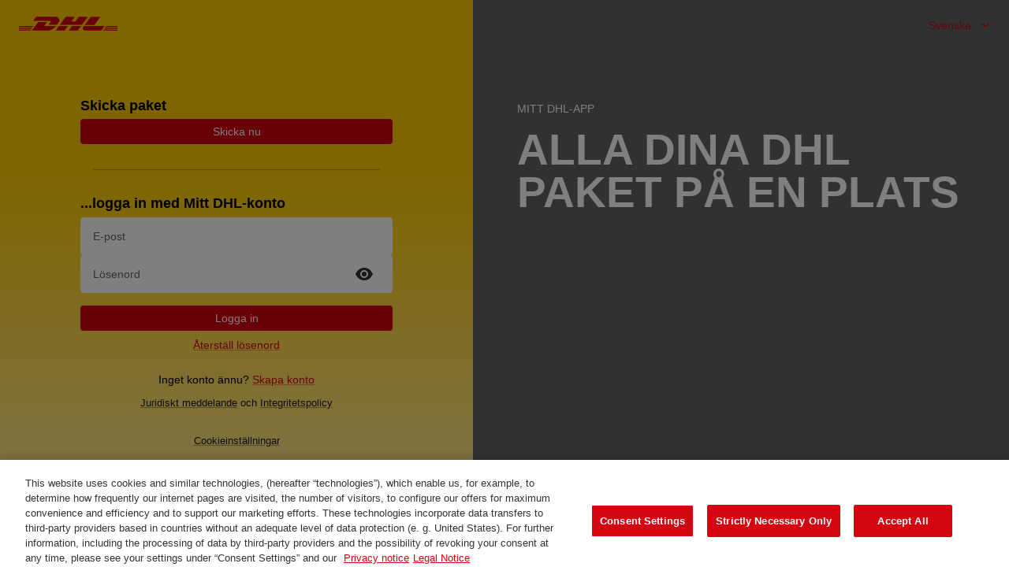

--- FILE ---
content_type: text/html
request_url: https://my.dhlparcel.se/account/sign-inpwa/shipment/package
body_size: 446
content:
<!doctype html><html lang="en"><head><meta property="csp-nonce" content="MDE5MGRiMGI5MG/MDI1MDYwMTQwZmMwNWIwMWYwNzc="/><meta charset="utf-8"/><meta name="viewport" content="width=device-width,initial-scale=1,maximum-scale=1"/><meta name="theme-color" content="#ffcc00"/><title>DHL Account</title><link rel="icon" href="/account/favicon.ico"/><link href="https://static.dhlecommerce.nl/fonts/Delivery.css" rel="stylesheet"/><link rel="apple-touch-icon" href="/account/dhl-logo-192x192.png"/><link rel="manifest" href="/account/manifest.json"/><style nonce="MDE5MGRiMGI5MG/MDI1MDYwMTQwZmMwNWIwMWYwNzc=">.ot-floating-button {
        display: none !important;
      }</style><script defer="defer" src="/account/static/js/build.sourcemaps.458517cf.js" integrity="sha384-80w6hz3NKQb+9zwT0A4/E+gXMOsR7bUlX/4VLH2SapqSoTLdqJbCNCY2U/YO02KB" crossorigin="anonymous" nonce="MDE5MGRiMGI5MG/MDI1MDYwMTQwZmMwNWIwMWYwNzc="></script>
<script nonce="MDE5MGRiMGI5MG/MDI1MDYwMTQwZmMwNWIwMWYwNzc=">
  window.__dhlConfig = {
    "default": {
        "basePath": "/account/",
        "datadog": {
            "applicationId": "92b786a1-19f7-40d8-9df1-fd78763d7bf1",
            "clientToken": "pub9169b28ca1a5a5a12a4c4077faa4c302",
            "service": "receiver-account-app",
            "logsSessionSampleRate": 100,
            "rumSessionSampleRate": 100,
            "rumSessionReplaySampleRate": 1
        },
        "gtm": {
            "id": ""
        },
        "oneTrust": {
            "id": "",
            "enableForNative": true,
            "enableForNativeFromVersion": "5.6.0"
        },
        "features": {
            "recaptcha": {
                "active": true,
                "siteKey": "6Lf1doMqAAAAAOX1KlzzG5QwUT0bq6-Vlv-yNOwb",
                "enableForNativeFromVersion": "5.6.1"
            },
            "signIn": {
                "active": true,
                "background": "sign-in",
                "redirectUrl": "/portal/",
                "businessOnboardingButton": {
                    "active": false
                },
                "businessOnboardingLink": {
                    "active": false
                },
                "c2cButton": {
                    "active": false
                }
            },
            "signUp": {
                "active": true,
                "background": "sign-up"
            },
            "migration": {
                "active": false,
                "TODO": "Remove later"
            }
        },
        "util": {},
        "migration": {
            "mode": "off"
        }
    },
    "nl": {
        "oneTrust": {
            "id": "0191b29b-716e-7487-8c7d-29d43657412b"
        },
        "gtm": {
            "id": "GTM-NRTRCG6"
        },
        "migration": {
            "mode": "live"
        },
        "features": {
            "signIn": {
                "businessOnboardingLink": {
                    "active": true
                },
                "c2cButton": {
                    "active": true
                }
            }
        }
    },
    "be": {
        "oneTrust": {
            "id": "af604c6a-591e-44df-91c7-6878c1245ee5",
            "enableForNative": false
        },
        "migration": {
            "mode": "live"
        },
        "features": {
            "signUp": {
                "active": false
            },
            "signIn": {
                "businessOnboardingButton": {
                    "active": true
                }
            }
        }
    },
    "eu": {
        "oneTrust": {
            "id": "f70e2984-6f51-47ed-9403-fb363d11406e",
            "enableForNative": false
        },
        "migration": {
            "mode": "live"
        },
        "features": {
            "signUp": {
                "active": false
            }
        }
    },
    "se": {
        "gtm": {
            "id": "GTM-K86XNGCJ"
        },
        "oneTrust": {
            "id": "b53bda5e-b728-42d0-b9eb-43c54b91b549"
        },
        "features": {
            "signIn": {
                "active": true,
                "background": "sign-in-se",
                "redirectUrl": "/portal/",
                "c2cButton": {
                    "active": true
                }
            }
        }
    },
    "BASE_PATH": "/account/",
    "ENVIRONMENT": "production",
    "VERSION": "20251202-113003-bda458b838",
    "CSP_NONCE": "MDE5MGRiMGI5MG/MDI1MDYwMTQwZmMwNWIwMWYwNzc="
};
</script>
</head><body><noscript>You need to enable JavaScript to run this app</noscript><div id="root"></div></body></html>

--- FILE ---
content_type: application/javascript
request_url: https://my.dhlparcel.se/account/static/js/620.d28b1ef9.chunk.js
body_size: -444
content:
"use strict";(()=>{(self.webpackChunk=self.webpackChunk||[]).push([[620],{14620:(function(e,n,s){e.exports=s.p+"i18n/nl-NL.6f580.json"})}]);})();

//# sourceMappingURL=620.d28b1ef9.chunk.js.map

--- FILE ---
content_type: application/javascript
request_url: https://my.dhlparcel.se/account/static/js/153.f633d9af.chunk.js
body_size: 2569
content:
"use strict";(()=>{var X=Object.defineProperty,Y=Object.defineProperties;var Z=Object.getOwnPropertyDescriptors;var j=Object.getOwnPropertySymbols;var N=Object.prototype.hasOwnProperty,V=Object.prototype.propertyIsEnumerable;var E=(n,r,t)=>r in n?X(n,r,{enumerable:!0,configurable:!0,writable:!0,value:t}):n[r]=t,u=(n,r)=>{for(var t in r||(r={}))N.call(r,t)&&E(n,t,r[t]);if(j)for(var t of j(r))V.call(r,t)&&E(n,t,r[t]);return n},G=(n,r)=>Y(n,Z(r));var H=(n,r)=>{var t={};for(var l in n)N.call(n,l)&&r.indexOf(l)<0&&(t[l]=n[l]);if(n!=null&&j)for(var l of j(n))r.indexOf(l)<0&&V.call(n,l)&&(t[l]=n[l]);return t};(self.webpackChunk=self.webpackChunk||[]).push([[153],{4352:(function(n,r,t){t.d(r,{A:function(){return e}});var l=t(24190),x=t(49595),g=t(80848),B=t(50691),C=t(62222),z=t(73442),y=t(91551),M=t(46649),S=t(89613),W=t(8026),k=t(74818);function R(o){return(0,k.Ay)("MuiAppBar",o)}const D=(0,W.A)("MuiAppBar",["root","positionFixed","positionAbsolute","positionSticky","positionStatic","positionRelative","colorDefault","colorPrimary","colorSecondary","colorInherit","colorTransparent","colorError","colorInfo","colorSuccess","colorWarning"]);var L=null,U=t(21086);const P=o=>{const{color:a,position:c,classes:d}=o,b={root:["root","color".concat((0,y.A)(a)),"position".concat((0,y.A)(c))]};return(0,g.A)(b,R,d)},i=(o,a)=>o?"".concat(o==null?void 0:o.replace(")",""),", ").concat(a,")"):a,v=(0,B.Ay)(S.A,{name:"MuiAppBar",slot:"Root",overridesResolver:(o,a)=>{const{ownerState:c}=o;return[a.root,a["position".concat((0,y.A)(c.position))],a["color".concat((0,y.A)(c.color))]]}})((0,C.A)(({theme:o})=>({display:"flex",flexDirection:"column",width:"100%",boxSizing:"border-box",flexShrink:0,variants:[{props:{position:"fixed"},style:{position:"fixed",zIndex:(o.vars||o).zIndex.appBar,top:0,left:"auto",right:0,"@media print":{position:"absolute"}}},{props:{position:"absolute"},style:{position:"absolute",zIndex:(o.vars||o).zIndex.appBar,top:0,left:"auto",right:0}},{props:{position:"sticky"},style:{position:"sticky",zIndex:(o.vars||o).zIndex.appBar,top:0,left:"auto",right:0}},{props:{position:"static"},style:{position:"static"}},{props:{position:"relative"},style:{position:"relative"}},{props:{color:"inherit"},style:{"--AppBar-color":"inherit"}},{props:{color:"default"},style:u({"--AppBar-background":o.vars?o.vars.palette.AppBar.defaultBg:o.palette.grey[100],"--AppBar-color":o.vars?o.vars.palette.text.primary:o.palette.getContrastText(o.palette.grey[100])},o.applyStyles("dark",{"--AppBar-background":o.vars?o.vars.palette.AppBar.defaultBg:o.palette.grey[900],"--AppBar-color":o.vars?o.vars.palette.text.primary:o.palette.getContrastText(o.palette.grey[900])}))},...Object.entries(o.palette).filter((0,M.A)(["contrastText"])).map(([a])=>{var c,d;return{props:{color:a},style:{"--AppBar-background":((c=o.vars)!=null?c:o).palette[a].main,"--AppBar-color":((d=o.vars)!=null?d:o).palette[a].contrastText}}}),{props:a=>a.enableColorOnDark===!0&&!["inherit","transparent"].includes(a.color),style:{backgroundColor:"var(--AppBar-background)",color:"var(--AppBar-color)"}},{props:a=>a.enableColorOnDark===!1&&!["inherit","transparent"].includes(a.color),style:u({backgroundColor:"var(--AppBar-background)",color:"var(--AppBar-color)"},o.applyStyles("dark",{backgroundColor:o.vars?i(o.vars.palette.AppBar.darkBg,"var(--AppBar-background)"):null,color:o.vars?i(o.vars.palette.AppBar.darkColor,"var(--AppBar-color)"):null}))},{props:{color:"transparent"},style:u({"--AppBar-background":"transparent","--AppBar-color":"inherit",backgroundColor:"var(--AppBar-background)",color:"var(--AppBar-color)"},o.applyStyles("dark",{backgroundImage:"none"}))}]})));var e=l.forwardRef(function(a,c){const d=(0,z.b)({props:a,name:"MuiAppBar"}),$=d,{className:b,color:s="primary",enableColorOnDark:p=!1,position:f="fixed"}=$,h=H($,["className","color","enableColorOnDark","position"]),m=G(u({},d),{color:s,position:f,enableColorOnDark:p}),T=P(m);return(0,U.jsx)(v,u({square:!0,component:"header",ownerState:m,elevation:4,className:(0,x.A)(T.root,b,f==="fixed"&&"mui-fixed"),ref:c},h))})}),7281:(function(n,r,t){t.d(r,{A:function(){return A}});var l=t(24190),x=t(49595),g=t(74818),B=t(80848),C=t(72764),z=t(11461),y=t(79217),M=t(34072),S=t(21086);const W=(0,M.A)(),k=(0,y.A)("div",{name:"MuiContainer",slot:"Root",overridesResolver:(e,o)=>{const{ownerState:a}=e;return[o.root,o["maxWidth".concat((0,C.A)(String(a.maxWidth)))],a.fixed&&o.fixed,a.disableGutters&&o.disableGutters]}}),R=e=>(0,z.A)({props:e,name:"MuiContainer",defaultTheme:W}),D=(e,o)=>{const a=f=>(0,g.Ay)(o,f),{classes:c,fixed:d,disableGutters:b,maxWidth:s}=e,p={root:["root",s&&"maxWidth".concat((0,C.A)(String(s))),d&&"fixed",b&&"disableGutters"]};return(0,B.A)(p,a,c)};function L(e={}){const{createStyledComponent:o=k,useThemeProps:a=R,componentName:c="MuiContainer"}=e,d=o(({theme:s,ownerState:p})=>u({width:"100%",marginLeft:"auto",boxSizing:"border-box",marginRight:"auto"},!p.disableGutters&&{paddingLeft:s.spacing(2),paddingRight:s.spacing(2),[s.breakpoints.up("sm")]:{paddingLeft:s.spacing(3),paddingRight:s.spacing(3)}}),({theme:s,ownerState:p})=>p.fixed&&Object.keys(s.breakpoints.values).reduce((f,h)=>{const m=h,T=s.breakpoints.values[m];return T!==0&&(f[s.breakpoints.up(m)]={maxWidth:"".concat(T).concat(s.breakpoints.unit)}),f},{}),({theme:s,ownerState:p})=>u(u({},p.maxWidth==="xs"&&{[s.breakpoints.up("xs")]:{maxWidth:Math.max(s.breakpoints.values.xs,444)}}),p.maxWidth&&p.maxWidth!=="xs"&&{[s.breakpoints.up(p.maxWidth)]:{maxWidth:"".concat(s.breakpoints.values[p.maxWidth]).concat(s.breakpoints.unit)}}));return l.forwardRef(function(p,f){const h=a(p),O=h,{className:m,component:T="div",disableGutters:$=!1,fixed:F=!1,maxWidth:K="lg",classes:w}=O,Q=H(O,["className","component","disableGutters","fixed","maxWidth","classes"]),I=G(u({},h),{component:T,disableGutters:$,fixed:F,maxWidth:K}),J=D(I,c);return(0,S.jsx)(d,u({as:T,ownerState:I,className:(0,x.A)(J.root,m),ref:f},Q))})}var U=t(91551),P=t(50691),i=t(73442),A=L({createStyledComponent:(0,P.Ay)("div",{name:"MuiContainer",slot:"Root",overridesResolver:(e,o)=>{const{ownerState:a}=e;return[o.root,o["maxWidth".concat((0,U.A)(String(a.maxWidth)))],a.fixed&&o.fixed,a.disableGutters&&o.disableGutters]}}),useThemeProps:e=>(0,i.b)({props:e,name:"MuiContainer"})})}),21675:(function(n,r,t){t.d(r,{Q:function(){return x}});var l=t(24190);const x=({title:g})=>((0,l.useEffect)(()=>{g&&(document.title=g)},[g]),null)}),40784:(function(n,r,t){t.d(r,{A:function(){return P}});var l=t(24190),x=t(49595),g=t(80848),B=t(50691),C=t(62222),z=t(73442),y=t(8026),M=t(74818);function S(i){return(0,M.Ay)("MuiToolbar",i)}const W=(0,y.A)("MuiToolbar",["root","gutters","regular","dense"]);var k=null,R=t(21086);const D=i=>{const{classes:v,disableGutters:A,variant:e}=i,o={root:["root",!A&&"gutters",e]};return(0,g.A)(o,S,v)},L=(0,B.Ay)("div",{name:"MuiToolbar",slot:"Root",overridesResolver:(i,v)=>{const{ownerState:A}=i;return[v.root,!A.disableGutters&&v.gutters,v[A.variant]]}})((0,C.A)(({theme:i})=>({position:"relative",display:"flex",alignItems:"center",variants:[{props:({ownerState:v})=>!v.disableGutters,style:{paddingLeft:i.spacing(2),paddingRight:i.spacing(2),[i.breakpoints.up("sm")]:{paddingLeft:i.spacing(3),paddingRight:i.spacing(3)}}},{props:{variant:"dense"},style:{minHeight:48}},{props:{variant:"regular"},style:i.mixins.toolbar}]})));var P=l.forwardRef(function(v,A){const e=(0,z.b)({props:v,name:"MuiToolbar"}),f=e,{className:o,component:a="div",disableGutters:c=!1,variant:d="regular"}=f,b=H(f,["className","component","disableGutters","variant"]),s=G(u({},e),{component:a,disableGutters:c,variant:d}),p=D(s);return(0,R.jsx)(L,u({as:a,className:(0,x.A)(p.root,o),ref:A,ownerState:s},b))})}),76647:(function(n,r,t){t.d(r,{g:function(){return x}});var l=t(21086);const x=({width:g,height:B,fill:C="#d40511"})=>(0,l.jsx)("svg",{viewBox:"0 0 175.7 38.8",fill:"none",width:g,height:B,children:(0,l.jsx)("path",{fill:C,d:"M56.7 16.2c-.8 1-2.1 2.8-2.8 3.9-.4.5-1.1 1.5 1.3 1.5h12.5s2-2.7 3.7-5c2.3-3.1.2-9.6-8-9.6H31l-5.6 7.6H56c1.4 0 1.4.6.7 1.6zm-9.2 7.3c-2.4 0-1.7-1-1.3-1.5.8-1.1 2.1-2.8 2.9-3.9.8-1 .8-1.6-.8-1.6h-14L23 31.8h27.5c9.1 0 14.1-6.2 15.7-8.3H47.5zm17.9 8.3h16.1l6.1-8.3H71.5l-6.1 8.3zM107 7l-6.2 8.4h-7.2L99.8 7H83.7L72.9 21.6h39.5L123.1 7H107zM88.7 31.8h16.1l6.1-8.3H94.8l-6.1 8.3zM0 26.8v1.8h22.5l1.3-1.8H0zm26.2-3.3H0v1.8h24.9l1.3-1.8zM0 31.8h20.1l1.3-1.8H0v1.8zm152.1-3.3h23.7v-1.8h-22.4l-1.3 1.8zm-2.4 3.3h26.1V30H151l-1.3 1.8zm6.1-8.3l-1.3 1.8h21.3v-1.8h-20zm-21.1-1.9L145.4 7h-17.1l-10.8 14.7h17.2zm-18.5 1.9l-1.8 2.4c-2 2.7-.2 5.9 6.4 5.9h25.9l6.1-8.3h-36.6z"})})})}]);})();

//# sourceMappingURL=153.f633d9af.chunk.js.map

--- FILE ---
content_type: application/javascript
request_url: https://my.dhlparcel.se/account/static/js/33.8b64c78f.chunk.js
body_size: -368
content:
"use strict";(()=>{(self.webpackChunk=self.webpackChunk||[]).push([[33],{78033:(function(e,n,s){e.exports=s.p+"i18n/fr-BE.d945c.json"})}]);})();

//# sourceMappingURL=33.8b64c78f.chunk.js.map

--- FILE ---
content_type: application/javascript
request_url: https://my.dhlparcel.se/account/static/js/391.9f896c70.chunk.js
body_size: -490
content:
"use strict";(()=>{(self.webpackChunk=self.webpackChunk||[]).push([[391],{97391:(function(e,n,s){e.exports=s.p+"i18n/en-NL.15e53.json"})}]);})();

//# sourceMappingURL=391.9f896c70.chunk.js.map

--- FILE ---
content_type: application/javascript
request_url: https://my.dhlparcel.se/account/static/js/983.52a62f2f.chunk.js
body_size: -402
content:
"use strict";(()=>{(self.webpackChunk=self.webpackChunk||[]).push([[983],{27983:(function(e,n,s){e.exports=s.p+"i18n/de-EU.ec7ef.json"})}]);})();

//# sourceMappingURL=983.52a62f2f.chunk.js.map

--- FILE ---
content_type: application/javascript
request_url: https://my.dhlparcel.se/account/static/js/901.d66dc123.chunk.js
body_size: 31316
content:
(()=>{var ho=Object.defineProperty,po=Object.defineProperties;var mo=Object.getOwnPropertyDescriptors;var ur=Object.getOwnPropertySymbols;var Xn=Object.prototype.hasOwnProperty,Jn=Object.prototype.propertyIsEnumerable;var Yn=(B,b,f)=>b in B?ho(B,b,{enumerable:!0,configurable:!0,writable:!0,value:f}):B[b]=f,Dt=(B,b)=>{for(var f in b||(b={}))Xn.call(b,f)&&Yn(B,f,b[f]);if(ur)for(var f of ur(b))Jn.call(b,f)&&Yn(B,f,b[f]);return B},lr=(B,b)=>po(B,mo(b));var Zr=(B,b)=>{var f={};for(var y in B)Xn.call(B,y)&&b.indexOf(y)<0&&(f[y]=B[y]);if(B!=null&&ur)for(var y of ur(B))b.indexOf(y)<0&&Jn.call(B,y)&&(f[y]=B[y]);return f};var vo=(B,b)=>()=>(b||B((b={exports:{}}).exports,b),b.exports);var yo=vo((ze,Ke)=>{(self.webpackChunk=self.webpackChunk||[]).push([[901],{9304:(function(B,b){"use strict";function f(y,k){return y===k||y!==y&&k!==k}b.A=f}),10056:(function(B,b,f){"use strict";f.d(b,{Ik:function(){return Zt},Yj:function(){return Nt},lc:function(){return Et},zM:function(){return Et}});var y=f(74276),k=f.n(y),E=f(25442),S=f.n(E),T=f(53518),K=f.n(T);const j=Object.prototype.toString,N=Error.prototype.toString,w=RegExp.prototype.toString,Y=typeof Symbol<"u"?Symbol.prototype.toString:()=>"",J=/^Symbol\((.*)\)(.*)$/;function M(u){return u!=+u?"NaN":u===0&&1/u<0?"-0":""+u}function L(u,e=!1){if(u==null||u===!0||u===!1)return""+u;const t=typeof u;if(t==="number")return M(u);if(t==="string")return e?'"'.concat(u,'"'):u;if(t==="function")return"[Function "+(u.name||"anonymous")+"]";if(t==="symbol")return Y.call(u).replace(J,"Symbol($1)");const n=j.call(u).slice(8,-1);return n==="Date"?isNaN(u.getTime())?""+u:u.toISOString(u):n==="Error"||u instanceof Error?"["+N.call(u)+"]":n==="RegExp"?w.call(u):null}function X(u,e){let t=L(u,e);return t!==null?t:JSON.stringify(u,function(n,a){let h=L(this[n],e);return h!==null?h:a},2)}function de(u){return u==null?[]:[].concat(u)}let ce,g,P,$=/\$\{\s*(\w+)\s*\}/g;ce=Symbol.toStringTag;class G{constructor(e,t,n,a){this.name=void 0,this.message=void 0,this.value=void 0,this.path=void 0,this.type=void 0,this.params=void 0,this.errors=void 0,this.inner=void 0,this[ce]="Error",this.name="ValidationError",this.value=t,this.path=n,this.type=a,this.errors=[],this.inner=[],de(e).forEach(h=>{if(I.isError(h)){this.errors.push(...h.errors);const p=h.inner.length?h.inner:[h];this.inner.push(...p)}else this.errors.push(h)}),this.message=this.errors.length>1?"".concat(this.errors.length," errors occurred"):this.errors[0]}}g=Symbol.hasInstance,P=Symbol.toStringTag;class I extends Error{static formatError(e,t){const n=t.label||t.path||"this";return t=Object.assign({},t,{path:n,originalPath:t.path}),typeof e=="string"?e.replace($,(a,h)=>X(t[h])):typeof e=="function"?e(t):e}static isError(e){return e&&e.name==="ValidationError"}constructor(e,t,n,a,h){const p=new G(e,t,n,a);if(h)return p;super(),this.value=void 0,this.path=void 0,this.type=void 0,this.params=void 0,this.errors=[],this.inner=[],this[P]="Error",this.name=p.name,this.message=p.message,this.type=p.type,this.value=p.value,this.path=p.path,this.errors=p.errors,this.inner=p.inner,Error.captureStackTrace&&Error.captureStackTrace(this,I)}static[g](e){return G[Symbol.hasInstance](e)||super[Symbol.hasInstance](e)}}let Q={default:"${path} is invalid",required:"${path} is a required field",defined:"${path} must be defined",notNull:"${path} cannot be null",oneOf:"${path} must be one of the following values: ${values}",notOneOf:"${path} must not be one of the following values: ${values}",notType:({path:u,type:e,value:t,originalValue:n})=>{const a=n!=null&&n!==t?" (cast from the value `".concat(X(n,!0),"`)."):".";return e!=="mixed"?"".concat(u," must be a `").concat(e,"` type, ")+"but the final value was: `".concat(X(t,!0),"`")+a:"".concat(u," must match the configured type. ")+"The validated value was: `".concat(X(t,!0),"`")+a}},W={length:"${path} must be exactly ${length} characters",min:"${path} must be at least ${min} characters",max:"${path} must be at most ${max} characters",matches:'${path} must match the following: "${regex}"',email:"${path} must be a valid email",url:"${path} must be a valid URL",uuid:"${path} must be a valid UUID",datetime:"${path} must be a valid ISO date-time",datetime_precision:"${path} must be a valid ISO date-time with a sub-second precision of exactly ${precision} digits",datetime_offset:'${path} must be a valid ISO date-time with UTC "Z" timezone',trim:"${path} must be a trimmed string",lowercase:"${path} must be a lowercase string",uppercase:"${path} must be a upper case string"},se={min:"${path} must be greater than or equal to ${min}",max:"${path} must be less than or equal to ${max}",lessThan:"${path} must be less than ${less}",moreThan:"${path} must be greater than ${more}",positive:"${path} must be a positive number",negative:"${path} must be a negative number",integer:"${path} must be an integer"},Se={min:"${path} field must be later than ${min}",max:"${path} field must be at earlier than ${max}"},Re={isValue:"${path} field must be ${value}"},je={noUnknown:"${path} field has unspecified keys: ${unknown}",exact:"${path} object contains unknown properties: ${properties}"},Oe={min:"${path} field must have at least ${min} items",max:"${path} field must have less than or equal to ${max} items",length:"${path} must have ${length} items"},De={notType:u=>{const{path:e,value:t,spec:n}=u,a=n.types.length;if(Array.isArray(t)){if(t.length<a)return"".concat(e," tuple value has too few items, expected a length of ").concat(a," but got ").concat(t.length," for value: `").concat(X(t,!0),"`");if(t.length>a)return"".concat(e," tuple value has too many items, expected a length of ").concat(a," but got ").concat(t.length," for value: `").concat(X(t,!0),"`")}return I.formatError(Q.notType,u)}};var Ue=Object.assign(Object.create(null),{mixed:Q,string:W,number:se,date:Se,object:je,array:Oe,boolean:Re,tuple:De});const Te=u=>u&&u.__isYupSchema__;class Ne{static fromOptions(e,t){if(!t.then&&!t.otherwise)throw new TypeError("either `then:` or `otherwise:` is required for `when()` conditions");let{is:n,then:a,otherwise:h}=t,p=typeof n=="function"?n:(..._)=>_.every(A=>A===n);return new Ne(e,(_,A)=>{var V;let ee=p(..._)?a:h;return(V=ee==null?void 0:ee(A))!=null?V:A})}constructor(e,t){this.fn=void 0,this.refs=e,this.refs=e,this.fn=t}resolve(e,t){let n=this.refs.map(h=>h.getValue(t==null?void 0:t.value,t==null?void 0:t.parent,t==null?void 0:t.context)),a=this.fn(n,e,t);if(a===void 0||a===e)return e;if(!Te(a))throw new TypeError("conditions must return a schema object");return a.resolve(t)}}const Ve={context:"$",value:"."};function U(u,e){return new q(u,e)}class q{constructor(e,t={}){if(this.key=void 0,this.isContext=void 0,this.isValue=void 0,this.isSibling=void 0,this.path=void 0,this.getter=void 0,this.map=void 0,typeof e!="string")throw new TypeError("ref must be a string, got: "+e);if(this.key=e.trim(),e==="")throw new TypeError("ref must be a non-empty string");this.isContext=this.key[0]===Ve.context,this.isValue=this.key[0]===Ve.value,this.isSibling=!this.isContext&&!this.isValue;let n=this.isContext?Ve.context:this.isValue?Ve.value:"";this.path=this.key.slice(n.length),this.getter=this.path&&(0,y.getter)(this.path,!0),this.map=t.map}getValue(e,t,n){let a=this.isContext?n:this.isValue?e:t;return this.getter&&(a=this.getter(a||{})),this.map&&(a=this.map(a)),a}cast(e,t){return this.getValue(e,t==null?void 0:t.parent,t==null?void 0:t.context)}resolve(){return this}describe(){return{type:"ref",key:this.key}}toString(){return"Ref(".concat(this.key,")")}static isRef(e){return e&&e.__isYupRef}}q.prototype.__isYupRef=!0;const fe=u=>u==null;function Ee(u){function e({value:t,path:n="",options:a,originalValue:h,schema:p},_,A){const{name:V,test:ee,params:re,message:pe,skipAbsent:Ie}=u;let{parent:Ge,context:te,abortEarly:Ye=p.spec.abortEarly,disableStackTrace:ht=p.spec.disableStackTrace}=a;const qe={value:t,parent:Ge,context:te};function pt(Ce={}){const yt=we(Object.assign({value:t,originalValue:h,label:p.spec.label,path:Ce.path||n,spec:p.spec,disableStackTrace:Ce.disableStackTrace||ht},re,Ce.params),qe),er=new I(I.formatError(Ce.message||pe,yt),t,yt.path,Ce.type||V,yt.disableStackTrace);return er.params=yt,er}const wt=Ye?_:A;let mt={path:n,parent:Ge,type:V,from:a.from,createError:pt,resolve(Ce){return Be(Ce,qe)},options:a,originalValue:h,schema:p};const et=Ce=>{I.isError(Ce)?wt(Ce):Ce?A(null):wt(pt())},Qt=Ce=>{I.isError(Ce)?wt(Ce):_(Ce)};if(Ie&&fe(t))return et(!0);let vt;try{var tt;if(vt=ee.call(mt,t,mt),typeof((tt=vt)==null?void 0:tt.then)=="function"){if(a.sync)throw new Error('Validation test of type: "'.concat(mt.type,'" returned a Promise during a synchronous validate. ')+"This test will finish after the validate call has returned");return Promise.resolve(vt).then(et,Qt)}}catch(Ce){Qt(Ce);return}et(vt)}return e.OPTIONS=u,e}function we(u,e){if(!u)return u;for(const t of Object.keys(u))u[t]=Be(u[t],e);return u}function Be(u,e){return q.isRef(u)?u.getValue(e.value,e.parent,e.context):u}function Z(u,e,t,n=t){let a,h,p;return e?((0,y.forEach)(e,(_,A,V)=>{let ee=A?_.slice(1,_.length-1):_;u=u.resolve({context:n,parent:a,value:t});let re=u.type==="tuple",pe=V?parseInt(ee,10):0;if(u.innerType||re){if(re&&!V)throw new Error('Yup.reach cannot implicitly index into a tuple type. the path part "'.concat(p,'" must contain an index to the tuple element, e.g. "').concat(p,'[0]"'));if(t&&pe>=t.length)throw new Error("Yup.reach cannot resolve an array item at index: ".concat(_,", in the path: ").concat(e,". ")+"because there is no value at that index. ");a=t,t=t&&t[pe],u=re?u.spec.types[pe]:u.innerType}if(!V){if(!u.fields||!u.fields[ee])throw new Error("The schema does not contain the path: ".concat(e,". ")+"(failed at: ".concat(p,' which is a type: "').concat(u.type,'")'));a=t,t=t&&t[ee],u=u.fields[ee]}h=ee,p=A?"["+_+"]":"."+_}),{schema:u,parent:a,parentPath:h}):{parent:a,parentPath:e,schema:u}}function oe(u,e,t,n){return Z(u,e,t,n).schema}class ve extends Set{describe(){const e=[];for(const t of this.values())e.push(q.isRef(t)?t.describe():t);return e}resolveAll(e){let t=[];for(const n of this.values())t.push(e(n));return t}clone(){return new ve(this.values())}merge(e,t){const n=this.clone();return e.forEach(a=>n.add(a)),t.forEach(a=>n.delete(a)),n}}function Me(u,e=new Map){if(Te(u)||!u||typeof u!="object")return u;if(e.has(u))return e.get(u);let t;if(u instanceof Date)t=new Date(u.getTime()),e.set(u,t);else if(u instanceof RegExp)t=new RegExp(u),e.set(u,t);else if(Array.isArray(u)){t=new Array(u.length),e.set(u,t);for(let n=0;n<u.length;n++)t[n]=Me(u[n],e)}else if(u instanceof Map){t=new Map,e.set(u,t);for(const[n,a]of u.entries())t.set(n,Me(a,e))}else if(u instanceof Set){t=new Set,e.set(u,t);for(const n of u)t.add(Me(n,e))}else if(u instanceof Object){t={},e.set(u,t);for(const[n,a]of Object.entries(u))t[n]=Me(a,e)}else throw Error("Unable to clone ".concat(u));return t}function cr(u){if(!(u!=null&&u.length))return;const e=[];let t="",n=!1,a=!1;for(let h=0;h<u.length;h++){const p=u[h];if(p==="["&&!a){t&&(e.push(...t.split(".").filter(Boolean)),t=""),n=!0;continue}if(p==="]"&&!a){t&&(/^\d+$/.test(t)?e.push(t):e.push(t.replace(/^"|"$/g,"")),t=""),n=!1;continue}if(p==='"'){a=!a;continue}if(p==="."&&!n&&!a){t&&(e.push(t),t="");continue}t+=p}return t&&e.push(...t.split(".").filter(Boolean)),e}function fr(u,e){const t=e?"".concat(e,".").concat(u.path):u.path;return u.errors.map(n=>({message:n,path:cr(t)}))}function Je(u,e){var t;if(!((t=u.inner)!=null&&t.length)&&u.errors.length)return fr(u,e);const n=e?"".concat(e,".").concat(u.path):u.path;return u.inner.flatMap(a=>Je(a,n))}class Pe{constructor(e){this.type=void 0,this.deps=[],this.tests=void 0,this.transforms=void 0,this.conditions=[],this._mutate=void 0,this.internalTests={},this._whitelist=new ve,this._blacklist=new ve,this.exclusiveTests=Object.create(null),this._typeCheck=void 0,this.spec=void 0,this.tests=[],this.transforms=[],this.withMutation(()=>{this.typeError(Q.notType)}),this.type=e.type,this._typeCheck=e.check,this.spec=Object.assign({strip:!1,strict:!1,abortEarly:!0,recursive:!0,disableStackTrace:!1,nullable:!1,optional:!0,coerce:!0},e==null?void 0:e.spec),this.withMutation(t=>{t.nonNullable()})}get _type(){return this.type}clone(e){if(this._mutate)return e&&Object.assign(this.spec,e),this;const t=Object.create(Object.getPrototypeOf(this));return t.type=this.type,t._typeCheck=this._typeCheck,t._whitelist=this._whitelist.clone(),t._blacklist=this._blacklist.clone(),t.internalTests=Object.assign({},this.internalTests),t.exclusiveTests=Object.assign({},this.exclusiveTests),t.deps=[...this.deps],t.conditions=[...this.conditions],t.tests=[...this.tests],t.transforms=[...this.transforms],t.spec=Me(Object.assign({},this.spec,e)),t}label(e){let t=this.clone();return t.spec.label=e,t}meta(...e){if(e.length===0)return this.spec.meta;let t=this.clone();return t.spec.meta=Object.assign(t.spec.meta||{},e[0]),t}withMutation(e){let t=this._mutate;this._mutate=!0;let n=e(this);return this._mutate=t,n}concat(e){if(!e||e===this)return this;if(e.type!==this.type&&this.type!=="mixed")throw new TypeError("You cannot `concat()` schema's of different types: ".concat(this.type," and ").concat(e.type));let t=this,n=e.clone();const a=Object.assign({},t.spec,n.spec);return n.spec=a,n.internalTests=Object.assign({},t.internalTests,n.internalTests),n._whitelist=t._whitelist.merge(e._whitelist,e._blacklist),n._blacklist=t._blacklist.merge(e._blacklist,e._whitelist),n.tests=t.tests,n.exclusiveTests=t.exclusiveTests,n.withMutation(h=>{e.tests.forEach(p=>{h.test(p.OPTIONS)})}),n.transforms=[...t.transforms,...n.transforms],n}isType(e){return e==null?!!(this.spec.nullable&&e===null||this.spec.optional&&e===void 0):this._typeCheck(e)}resolve(e){let t=this;if(t.conditions.length){let n=t.conditions;t=t.clone(),t.conditions=[],t=n.reduce((a,h)=>h.resolve(a,e),t),t=t.resolve(e)}return t}resolveOptions(e){var t,n,a,h;return Object.assign({},e,{from:e.from||[],strict:(t=e.strict)!=null?t:this.spec.strict,abortEarly:(n=e.abortEarly)!=null?n:this.spec.abortEarly,recursive:(a=e.recursive)!=null?a:this.spec.recursive,disableStackTrace:(h=e.disableStackTrace)!=null?h:this.spec.disableStackTrace})}cast(e,t={}){let n=this.resolve(Object.assign({},t,{value:e})),a=t.assert==="ignore-optionality",h=n._cast(e,t);if(t.assert!==!1&&!n.isType(h)){if(a&&fe(h))return h;let p=X(e),_=X(h);throw new TypeError("The value of ".concat(t.path||"field"," could not be cast to a value ")+'that satisfies the schema type: "'.concat(n.type,'". \n\n')+"attempted value: ".concat(p," \n")+(_!==p?"result of cast: ".concat(_):""))}return h}_cast(e,t){let n=e===void 0?e:this.transforms.reduce((a,h)=>h.call(this,a,e,this,t),e);return n===void 0&&(n=this.getDefault(t)),n}_validate(e,t={},n,a){let{path:h,originalValue:p=e,strict:_=this.spec.strict}=t,A=e;_||(A=this._cast(A,Object.assign({assert:!1},t)));let V=[];for(let ee of Object.values(this.internalTests))ee&&V.push(ee);this.runTests({path:h,value:A,originalValue:p,options:t,tests:V},n,ee=>{if(ee.length)return a(ee,A);this.runTests({path:h,value:A,originalValue:p,options:t,tests:this.tests},n,a)})}runTests(e,t,n){let a=!1,{tests:h,value:p,originalValue:_,path:A,options:V}=e,ee=te=>{a||(a=!0,t(te,p))},re=te=>{a||(a=!0,n(te,p))},pe=h.length,Ie=[];if(!pe)return re([]);let Ge={value:p,originalValue:_,path:A,options:V,schema:this};for(let te=0;te<h.length;te++){const Ye=h[te];Ye(Ge,ee,function(qe){qe&&(Array.isArray(qe)?Ie.push(...qe):Ie.push(qe)),--pe<=0&&re(Ie)})}}asNestedTest({key:e,index:t,parent:n,parentPath:a,originalParent:h,options:p}){const _=e!=null?e:t;if(_==null)throw TypeError("Must include `key` or `index` for nested validations");const A=typeof _=="number";let V=n[_];const ee=Object.assign({},p,{strict:!0,parent:n,value:V,originalValue:h[_],key:void 0,[A?"index":"key"]:_,path:A||_.includes(".")?"".concat(a||"","[").concat(A?_:'"'.concat(_,'"'),"]"):(a?"".concat(a,"."):"")+e});return(re,pe,Ie)=>this.resolve(ee)._validate(V,ee,pe,Ie)}validate(e,t){var n;let a=this.resolve(Object.assign({},t,{value:e})),h=(n=t==null?void 0:t.disableStackTrace)!=null?n:a.spec.disableStackTrace;return new Promise((p,_)=>a._validate(e,t,(A,V)=>{I.isError(A)&&(A.value=V),_(A)},(A,V)=>{A.length?_(new I(A,V,void 0,void 0,h)):p(V)}))}validateSync(e,t){var n;let a=this.resolve(Object.assign({},t,{value:e})),h,p=(n=t==null?void 0:t.disableStackTrace)!=null?n:a.spec.disableStackTrace;return a._validate(e,Object.assign({},t,{sync:!0}),(_,A)=>{throw I.isError(_)&&(_.value=A),_},(_,A)=>{if(_.length)throw new I(_,e,void 0,void 0,p);h=A}),h}isValid(e,t){return this.validate(e,t).then(()=>!0,n=>{if(I.isError(n))return!1;throw n})}isValidSync(e,t){try{return this.validateSync(e,t),!0}catch(n){if(I.isError(n))return!1;throw n}}_getDefault(e){let t=this.spec.default;return t==null?t:typeof t=="function"?t.call(this,e):Me(t)}getDefault(e){return this.resolve(e||{})._getDefault(e)}default(e){return arguments.length===0?this._getDefault():this.clone({default:e})}strict(e=!0){return this.clone({strict:e})}nullability(e,t){const n=this.clone({nullable:e});return n.internalTests.nullable=Ee({message:t,name:"nullable",test(a){return a===null?this.schema.spec.nullable:!0}}),n}optionality(e,t){const n=this.clone({optional:e});return n.internalTests.optionality=Ee({message:t,name:"optionality",test(a){return a===void 0?this.schema.spec.optional:!0}}),n}optional(){return this.optionality(!0)}defined(e=Q.defined){return this.optionality(!1,e)}nullable(){return this.nullability(!0)}nonNullable(e=Q.notNull){return this.nullability(!1,e)}required(e=Q.required){return this.clone().withMutation(t=>t.nonNullable(e).defined(e))}notRequired(){return this.clone().withMutation(e=>e.nullable().optional())}transform(e){let t=this.clone();return t.transforms.push(e),t}test(...e){let t;if(e.length===1?typeof e[0]=="function"?t={test:e[0]}:t=e[0]:e.length===2?t={name:e[0],test:e[1]}:t={name:e[0],message:e[1],test:e[2]},t.message===void 0&&(t.message=Q.default),typeof t.test!="function")throw new TypeError("`test` is a required parameters");let n=this.clone(),a=Ee(t),h=t.exclusive||t.name&&n.exclusiveTests[t.name]===!0;if(t.exclusive&&!t.name)throw new TypeError("Exclusive tests must provide a unique `name` identifying the test");return t.name&&(n.exclusiveTests[t.name]=!!t.exclusive),n.tests=n.tests.filter(p=>!(p.OPTIONS.name===t.name&&(h||p.OPTIONS.test===a.OPTIONS.test))),n.tests.push(a),n}when(e,t){!Array.isArray(e)&&typeof e!="string"&&(t=e,e=".");let n=this.clone(),a=de(e).map(h=>new q(h));return a.forEach(h=>{h.isSibling&&n.deps.push(h.key)}),n.conditions.push(typeof t=="function"?new Ne(a,t):Ne.fromOptions(a,t)),n}typeError(e){let t=this.clone();return t.internalTests.typeError=Ee({message:e,name:"typeError",skipAbsent:!0,test(n){return this.schema._typeCheck(n)?!0:this.createError({params:{type:this.schema.type}})}}),t}oneOf(e,t=Q.oneOf){let n=this.clone();return e.forEach(a=>{n._whitelist.add(a),n._blacklist.delete(a)}),n.internalTests.whiteList=Ee({message:t,name:"oneOf",skipAbsent:!0,test(a){let h=this.schema._whitelist,p=h.resolveAll(this.resolve);return p.includes(a)?!0:this.createError({params:{values:Array.from(h).join(", "),resolved:p}})}}),n}notOneOf(e,t=Q.notOneOf){let n=this.clone();return e.forEach(a=>{n._blacklist.add(a),n._whitelist.delete(a)}),n.internalTests.blacklist=Ee({message:t,name:"notOneOf",test(a){let h=this.schema._blacklist,p=h.resolveAll(this.resolve);return p.includes(a)?this.createError({params:{values:Array.from(h).join(", "),resolved:p}}):!0}}),n}strip(e=!0){let t=this.clone();return t.spec.strip=e,t}describe(e){const t=(e?this.resolve(e):this).clone(),{label:n,meta:a,optional:h,nullable:p}=t.spec;return{meta:a,label:n,optional:h,nullable:p,default:t.getDefault(e),type:t.type,oneOf:t._whitelist.describe(),notOneOf:t._blacklist.describe(),tests:t.tests.filter((A,V,ee)=>ee.findIndex(re=>re.OPTIONS.name===A.OPTIONS.name)===V).map(A=>{const V=A.OPTIONS.params&&e?we(Object.assign({},A.OPTIONS.params),e):A.OPTIONS.params;return{name:A.OPTIONS.name,params:V}})}}get"~standard"(){const e=this;return{version:1,vendor:"yup",async validate(n){try{return{value:await e.validate(n,{abortEarly:!1})}}catch(a){if(a instanceof I)return{issues:Je(a)};throw a}}}}}Pe.prototype.__isYupSchema__=!0;for(const u of["validate","validateSync"])Pe.prototype["".concat(u,"At")]=function(e,t,n={}){const{parent:a,parentPath:h,schema:p}=Z(this,e,t,n.context);return p[u](a&&a[h],Object.assign({},n,{parent:a,path:e}))};for(const u of["equals","is"])Pe.prototype[u]=Pe.prototype.oneOf;for(const u of["not","nope"])Pe.prototype[u]=Pe.prototype.notOneOf;const Pt=()=>!0;function dr(u){return new Tt(u)}class Tt extends Pe{constructor(e){super(typeof e=="function"?{type:"mixed",check:e}:Object.assign({type:"mixed",check:Pt},e))}}dr.prototype=Tt.prototype;function Et(){return new Mt}class Mt extends Pe{constructor(){super({type:"boolean",check(e){return e instanceof Boolean&&(e=e.valueOf()),typeof e=="boolean"}}),this.withMutation(()=>{this.transform((e,t)=>{if(this.spec.coerce&&!this.isType(e)){if(/^(true|1)$/i.test(String(e)))return!0;if(/^(false|0)$/i.test(String(e)))return!1}return e})})}isTrue(e=Re.isValue){return this.test({message:e,name:"is-value",exclusive:!0,params:{value:"true"},test(t){return fe(t)||t===!0}})}isFalse(e=Re.isValue){return this.test({message:e,name:"is-value",exclusive:!0,params:{value:"false"},test(t){return fe(t)||t===!1}})}default(e){return super.default(e)}defined(e){return super.defined(e)}optional(){return super.optional()}required(e){return super.required(e)}notRequired(){return super.notRequired()}nullable(){return super.nullable()}nonNullable(e){return super.nonNullable(e)}strip(e){return super.strip(e)}}Et.prototype=Mt.prototype;const hr=/^(\d{4}|[+-]\d{6})(?:-?(\d{2})(?:-?(\d{2}))?)?(?:[ T]?(\d{2}):?(\d{2})(?::?(\d{2})(?:[,.](\d{1,}))?)?(?:(Z)|([+-])(\d{2})(?::?(\d{2}))?)?)?$/;function pr(u){const e=ct(u);if(!e)return Date.parse?Date.parse(u):Number.NaN;if(e.z===void 0&&e.plusMinus===void 0)return new Date(e.year,e.month,e.day,e.hour,e.minute,e.second,e.millisecond).valueOf();let t=0;return e.z!=="Z"&&e.plusMinus!==void 0&&(t=e.hourOffset*60+e.minuteOffset,e.plusMinus==="+"&&(t=0-t)),Date.UTC(e.year,e.month,e.day,e.hour,e.minute+t,e.second,e.millisecond)}function ct(u){var e,t;const n=hr.exec(u);return n?{year:He(n[1]),month:He(n[2],1)-1,day:He(n[3],1),hour:He(n[4]),minute:He(n[5]),second:He(n[6]),millisecond:n[7]?He(n[7].substring(0,3)):0,precision:(e=(t=n[7])==null?void 0:t.length)!=null?e:void 0,z:n[8]||void 0,plusMinus:n[9]||void 0,hourOffset:He(n[10]),minuteOffset:He(n[11])}:null}function He(u,e=0){return Number(u)||e}let ft=/^[a-zA-Z0-9.!#$%&'*+\/=?^_`{|}~-]+@[a-zA-Z0-9](?:[a-zA-Z0-9-]{0,61}[a-zA-Z0-9])?(?:\.[a-zA-Z0-9](?:[a-zA-Z0-9-]{0,61}[a-zA-Z0-9])?)*$/,mr=/^((https?|ftp):)?\/\/(((([a-z]|\d|-|\.|_|~|[\u00A0-\uD7FF\uF900-\uFDCF\uFDF0-\uFFEF])|(%[\da-f]{2})|[!\$&'\(\)\*\+,;=]|:)*@)?(((\d|[1-9]\d|1\d\d|2[0-4]\d|25[0-5])\.(\d|[1-9]\d|1\d\d|2[0-4]\d|25[0-5])\.(\d|[1-9]\d|1\d\d|2[0-4]\d|25[0-5])\.(\d|[1-9]\d|1\d\d|2[0-4]\d|25[0-5]))|((([a-z]|\d|[\u00A0-\uD7FF\uF900-\uFDCF\uFDF0-\uFFEF])|(([a-z]|\d|[\u00A0-\uD7FF\uF900-\uFDCF\uFDF0-\uFFEF])([a-z]|\d|-|\.|_|~|[\u00A0-\uD7FF\uF900-\uFDCF\uFDF0-\uFFEF])*([a-z]|\d|[\u00A0-\uD7FF\uF900-\uFDCF\uFDF0-\uFFEF])))\.)+(([a-z]|[\u00A0-\uD7FF\uF900-\uFDCF\uFDF0-\uFFEF])|(([a-z]|[\u00A0-\uD7FF\uF900-\uFDCF\uFDF0-\uFFEF])([a-z]|\d|-|\.|_|~|[\u00A0-\uD7FF\uF900-\uFDCF\uFDF0-\uFFEF])*([a-z]|[\u00A0-\uD7FF\uF900-\uFDCF\uFDF0-\uFFEF])))\.?)(:\d*)?)(\/((([a-z]|\d|-|\.|_|~|[\u00A0-\uD7FF\uF900-\uFDCF\uFDF0-\uFFEF])|(%[\da-f]{2})|[!\$&'\(\)\*\+,;=]|:|@)+(\/(([a-z]|\d|-|\.|_|~|[\u00A0-\uD7FF\uF900-\uFDCF\uFDF0-\uFFEF])|(%[\da-f]{2})|[!\$&'\(\)\*\+,;=]|:|@)*)*)?)?(\?((([a-z]|\d|-|\.|_|~|[\u00A0-\uD7FF\uF900-\uFDCF\uFDF0-\uFFEF])|(%[\da-f]{2})|[!\$&'\(\)\*\+,;=]|:|@)|[\uE000-\uF8FF]|\/|\?)*)?(\#((([a-z]|\d|-|\.|_|~|[\u00A0-\uD7FF\uF900-\uFDCF\uFDF0-\uFFEF])|(%[\da-f]{2})|[!\$&'\(\)\*\+,;=]|:|@)|\/|\?)*)?$/i,vr=/^(?:[0-9a-f]{8}-[0-9a-f]{4}-[1-5][0-9a-f]{3}-[89ab][0-9a-f]{3}-[0-9a-f]{12}|00000000-0000-0000-0000-000000000000)$/i,yr="^\\d{4}-\\d{2}-\\d{2}",gr="\\d{2}:\\d{2}:\\d{2}",$t="(([+-]\\d{2}(:?\\d{2})?)|Z)",Rt=new RegExp("".concat(yr,"T").concat(gr,"(\\.\\d+)?").concat($t,"$")),_r=u=>fe(u)||u===u.trim(),br={}.toString();function Nt(){return new Lt}class Lt extends Pe{constructor(){super({type:"string",check(e){return e instanceof String&&(e=e.valueOf()),typeof e=="string"}}),this.withMutation(()=>{this.transform((e,t)=>{if(!this.spec.coerce||this.isType(e)||Array.isArray(e))return e;const n=e!=null&&e.toString?e.toString():e;return n===br?e:n})})}required(e){return super.required(e).withMutation(t=>t.test({message:e||Q.required,name:"required",skipAbsent:!0,test:n=>!!n.length}))}notRequired(){return super.notRequired().withMutation(e=>(e.tests=e.tests.filter(t=>t.OPTIONS.name!=="required"),e))}length(e,t=W.length){return this.test({message:t,name:"length",exclusive:!0,params:{length:e},skipAbsent:!0,test(n){return n.length===this.resolve(e)}})}min(e,t=W.min){return this.test({message:t,name:"min",exclusive:!0,params:{min:e},skipAbsent:!0,test(n){return n.length>=this.resolve(e)}})}max(e,t=W.max){return this.test({name:"max",exclusive:!0,message:t,params:{max:e},skipAbsent:!0,test(n){return n.length<=this.resolve(e)}})}matches(e,t){let n=!1,a,h;return t&&(typeof t=="object"?{excludeEmptyString:n=!1,message:a,name:h}=t:a=t),this.test({name:h||"matches",message:a||W.matches,params:{regex:e},skipAbsent:!0,test:p=>p===""&&n||p.search(e)!==-1})}email(e=W.email){return this.matches(ft,{name:"email",message:e,excludeEmptyString:!0})}url(e=W.url){return this.matches(mr,{name:"url",message:e,excludeEmptyString:!0})}uuid(e=W.uuid){return this.matches(vr,{name:"uuid",message:e,excludeEmptyString:!1})}datetime(e){let t="",n,a;return e&&(typeof e=="object"?{message:t="",allowOffset:n=!1,precision:a=void 0}=e:t=e),this.matches(Rt,{name:"datetime",message:t||W.datetime,excludeEmptyString:!0}).test({name:"datetime_offset",message:t||W.datetime_offset,params:{allowOffset:n},skipAbsent:!0,test:h=>{if(!h||n)return!0;const p=ct(h);return p?!!p.z:!1}}).test({name:"datetime_precision",message:t||W.datetime_precision,params:{precision:a},skipAbsent:!0,test:h=>{if(!h||a==null)return!0;const p=ct(h);return p?p.precision===a:!1}})}ensure(){return this.default("").transform(e=>e===null?"":e)}trim(e=W.trim){return this.transform(t=>t!=null?t.trim():t).test({message:e,name:"trim",test:_r})}lowercase(e=W.lowercase){return this.transform(t=>fe(t)?t:t.toLowerCase()).test({message:e,name:"string_case",exclusive:!0,skipAbsent:!0,test:t=>fe(t)||t===t.toLowerCase()})}uppercase(e=W.uppercase){return this.transform(t=>fe(t)?t:t.toUpperCase()).test({message:e,name:"string_case",exclusive:!0,skipAbsent:!0,test:t=>fe(t)||t===t.toUpperCase()})}}Nt.prototype=Lt.prototype;let At=u=>u!=+u;function Qe(){return new Ut}class Ut extends Pe{constructor(){super({type:"number",check(e){return e instanceof Number&&(e=e.valueOf()),typeof e=="number"&&!At(e)}}),this.withMutation(()=>{this.transform((e,t)=>{if(!this.spec.coerce)return e;let n=e;if(typeof n=="string"){if(n=n.replace(/\s/g,""),n==="")return NaN;n=+n}return this.isType(n)||n===null?n:parseFloat(n)})})}min(e,t=se.min){return this.test({message:t,name:"min",exclusive:!0,params:{min:e},skipAbsent:!0,test(n){return n>=this.resolve(e)}})}max(e,t=se.max){return this.test({message:t,name:"max",exclusive:!0,params:{max:e},skipAbsent:!0,test(n){return n<=this.resolve(e)}})}lessThan(e,t=se.lessThan){return this.test({message:t,name:"max",exclusive:!0,params:{less:e},skipAbsent:!0,test(n){return n<this.resolve(e)}})}moreThan(e,t=se.moreThan){return this.test({message:t,name:"min",exclusive:!0,params:{more:e},skipAbsent:!0,test(n){return n>this.resolve(e)}})}positive(e=se.positive){return this.moreThan(0,e)}negative(e=se.negative){return this.lessThan(0,e)}integer(e=se.integer){return this.test({name:"integer",message:e,skipAbsent:!0,test:t=>Number.isInteger(t)})}truncate(){return this.transform(e=>fe(e)?e:e|0)}round(e){var t;let n=["ceil","floor","round","trunc"];if(e=((t=e)==null?void 0:t.toLowerCase())||"round",e==="trunc")return this.truncate();if(n.indexOf(e.toLowerCase())===-1)throw new TypeError("Only valid options for round() are: "+n.join(", "));return this.transform(a=>fe(a)?a:Math[e](a))}}Qe.prototype=Ut.prototype;let Vt=new Date(""),Bt=u=>Object.prototype.toString.call(u)==="[object Date]";function St(){return new st}class st extends Pe{constructor(){super({type:"date",check(e){return Bt(e)&&!isNaN(e.getTime())}}),this.withMutation(()=>{this.transform((e,t)=>!this.spec.coerce||this.isType(e)||e===null?e:(e=pr(e),isNaN(e)?st.INVALID_DATE:new Date(e)))})}prepareParam(e,t){let n;if(q.isRef(e))n=e;else{let a=this.cast(e);if(!this._typeCheck(a))throw new TypeError("`".concat(t,"` must be a Date or a value that can be `cast()` to a Date"));n=a}return n}min(e,t=Se.min){let n=this.prepareParam(e,"min");return this.test({message:t,name:"min",exclusive:!0,params:{min:e},skipAbsent:!0,test(a){return a>=this.resolve(n)}})}max(e,t=Se.max){let n=this.prepareParam(e,"max");return this.test({message:t,name:"max",exclusive:!0,params:{max:e},skipAbsent:!0,test(a){return a<=this.resolve(n)}})}}st.INVALID_DATE=Vt,St.prototype=st.prototype,St.INVALID_DATE=Vt;function zt(u,e=[]){let t=[],n=new Set,a=new Set(e.map(([p,_])=>"".concat(p,"-").concat(_)));function h(p,_){let A=(0,y.split)(p)[0];n.add(A),a.has("".concat(_,"-").concat(A))||t.push([_,A])}for(const p of Object.keys(u)){let _=u[p];n.add(p),q.isRef(_)&&_.isSibling?h(_.path,p):Te(_)&&"deps"in _&&_.deps.forEach(A=>h(A,p))}return K().array(Array.from(n),t).reverse()}function Kt(u,e){let t=1/0;return u.some((n,a)=>{var h;if((h=e.path)!=null&&h.includes(n))return t=a,!0}),t}function Gt(u){return(e,t)=>Kt(u,e)-Kt(u,t)}const Ot=(u,e,t)=>{if(typeof u!="string")return u;let n=u;try{n=JSON.parse(u)}catch(a){}return t.isType(n)?n:u};function dt(u){if("fields"in u){const e={};for(const[t,n]of Object.entries(u.fields))e[t]=dt(n);return u.setFields(e)}if(u.type==="array"){const e=u.optional();return e.innerType&&(e.innerType=dt(e.innerType)),e}return u.type==="tuple"?u.optional().clone({types:u.spec.types.map(dt)}):"optional"in u?u.optional():u}const Tr=(u,e)=>{const t=[...(0,y.normalizePath)(e)];if(t.length===1)return t[0]in u;let n=t.pop(),a=(0,y.getter)((0,y.join)(t),!0)(u);return!!(a&&n in a)};let Wt=u=>Object.prototype.toString.call(u)==="[object Object]";function Ht(u,e){let t=Object.keys(u.fields);return Object.keys(e).filter(n=>t.indexOf(n)===-1)}const Er=Gt([]);function Zt(u){return new xt(u)}class xt extends Pe{constructor(e){super({type:"object",check(t){return Wt(t)||typeof t=="function"}}),this.fields=Object.create(null),this._sortErrors=Er,this._nodes=[],this._excludedEdges=[],this.withMutation(()=>{e&&this.shape(e)})}_cast(e,t={}){var n;let a=super._cast(e,t);if(a===void 0)return this.getDefault(t);if(!this._typeCheck(a))return a;let h=this.fields,p=(n=t.stripUnknown)!=null?n:this.spec.noUnknown,_=[].concat(this._nodes,Object.keys(a).filter(re=>!this._nodes.includes(re))),A={},V=Object.assign({},t,{parent:A,__validating:t.__validating||!1}),ee=!1;for(const re of _){let pe=h[re],Ie=re in a,Ge=a[re];if(pe){let te;V.path=(t.path?"".concat(t.path,"."):"")+re,pe=pe.resolve({value:Ge,context:t.context,parent:A});let Ye=pe instanceof Pe?pe.spec:void 0,ht=Ye==null?void 0:Ye.strict;if(Ye!=null&&Ye.strip){ee=ee||re in a;continue}te=!t.__validating||!ht?pe.cast(Ge,V):Ge,te!==void 0&&(A[re]=te)}else Ie&&!p&&(A[re]=Ge);(Ie!==re in A||A[re]!==Ge)&&(ee=!0)}return ee?A:a}_validate(e,t={},n,a){let{from:h=[],originalValue:p=e,recursive:_=this.spec.recursive}=t;t.from=[{schema:this,value:p},...h],t.__validating=!0,t.originalValue=p,super._validate(e,t,n,(A,V)=>{if(!_||!Wt(V)){a(A,V);return}p=p||V;let ee=[];for(let re of this._nodes){let pe=this.fields[re];!pe||q.isRef(pe)||ee.push(pe.asNestedTest({options:t,key:re,parent:V,parentPath:t.path,originalParent:p}))}this.runTests({tests:ee,value:V,originalValue:p,options:t},n,re=>{a(re.sort(this._sortErrors).concat(A),V)})})}clone(e){const t=super.clone(e);return t.fields=Object.assign({},this.fields),t._nodes=this._nodes,t._excludedEdges=this._excludedEdges,t._sortErrors=this._sortErrors,t}concat(e){let t=super.concat(e),n=t.fields;for(let[a,h]of Object.entries(this.fields)){const p=n[a];n[a]=p===void 0?h:p}return t.withMutation(a=>a.setFields(n,[...this._excludedEdges,...e._excludedEdges]))}_getDefault(e){if("default"in this.spec)return super._getDefault(e);if(!this._nodes.length)return;let t={};return this._nodes.forEach(n=>{var a;const h=this.fields[n];let p=e;(a=p)!=null&&a.value&&(p=Object.assign({},p,{parent:p.value,value:p.value[n]})),t[n]=h&&"getDefault"in h?h.getDefault(p):void 0}),t}setFields(e,t){let n=this.clone();return n.fields=e,n._nodes=zt(e,t),n._sortErrors=Gt(Object.keys(e)),t&&(n._excludedEdges=t),n}shape(e,t=[]){return this.clone().withMutation(n=>{let a=n._excludedEdges;return t.length&&(Array.isArray(t[0])||(t=[t]),a=[...n._excludedEdges,...t]),n.setFields(Object.assign(n.fields,e),a)})}partial(){const e={};for(const[t,n]of Object.entries(this.fields))e[t]="optional"in n&&n.optional instanceof Function?n.optional():n;return this.setFields(e)}deepPartial(){return dt(this)}pick(e){const t={};for(const n of e)this.fields[n]&&(t[n]=this.fields[n]);return this.setFields(t,this._excludedEdges.filter(([n,a])=>e.includes(n)&&e.includes(a)))}omit(e){const t=[];for(const n of Object.keys(this.fields))e.includes(n)||t.push(n);return this.pick(t)}from(e,t,n){let a=(0,y.getter)(e,!0);return this.transform(h=>{if(!h)return h;let p=h;return Tr(h,e)&&(p=Object.assign({},h),n||delete p[e],p[t]=a(h)),p})}json(){return this.transform(Ot)}exact(e){return this.test({name:"exact",exclusive:!0,message:e||je.exact,test(t){if(t==null)return!0;const n=Ht(this.schema,t);return n.length===0||this.createError({params:{properties:n.join(", ")}})}})}stripUnknown(){return this.clone({noUnknown:!0})}noUnknown(e=!0,t=je.noUnknown){typeof e!="boolean"&&(t=e,e=!0);let n=this.test({name:"noUnknown",exclusive:!0,message:t,test(a){if(a==null)return!0;const h=Ht(this.schema,a);return!e||h.length===0||this.createError({params:{unknown:h.join(", ")}})}});return n.spec.noUnknown=e,n}unknown(e=!0,t=je.noUnknown){return this.noUnknown(!e,t)}transformKeys(e){return this.transform(t=>{if(!t)return t;const n={};for(const a of Object.keys(t))n[e(a)]=t[a];return n})}camelCase(){return this.transformKeys(E.camelCase)}snakeCase(){return this.transformKeys(E.snakeCase)}constantCase(){return this.transformKeys(e=>(0,E.snakeCase)(e).toUpperCase())}describe(e){const t=(e?this.resolve(e):this).clone(),n=super.describe(e);n.fields={};for(const[h,p]of Object.entries(t.fields)){var a;let _=e;(a=_)!=null&&a.value&&(_=Object.assign({},_,{parent:_.value,value:_.value[h]})),n.fields[h]=p.describe(_)}return n}}Zt.prototype=xt.prototype;function Ar(u){return new Yt(u)}class Yt extends Pe{constructor(e){super({type:"array",spec:{types:e},check(t){return Array.isArray(t)}}),this.innerType=void 0,this.innerType=e}_cast(e,t){const n=super._cast(e,t);if(!this._typeCheck(n)||!this.innerType)return n;let a=!1;const h=n.map((p,_)=>{const A=this.innerType.cast(p,Object.assign({},t,{path:"".concat(t.path||"","[").concat(_,"]"),parent:n,originalValue:p,value:p,index:_}));return A!==p&&(a=!0),A});return a?h:n}_validate(e,t={},n,a){var h;let p=this.innerType,_=(h=t.recursive)!=null?h:this.spec.recursive;t.originalValue!=null&&t.originalValue,super._validate(e,t,n,(A,V)=>{var ee;if(!_||!p||!this._typeCheck(V)){a(A,V);return}let re=new Array(V.length);for(let Ie=0;Ie<V.length;Ie++){var pe;re[Ie]=p.asNestedTest({options:t,index:Ie,parent:V,parentPath:t.path,originalParent:(pe=t.originalValue)!=null?pe:e})}this.runTests({value:V,tests:re,originalValue:(ee=t.originalValue)!=null?ee:e,options:t},n,Ie=>a(Ie.concat(A),V))})}clone(e){const t=super.clone(e);return t.innerType=this.innerType,t}json(){return this.transform(Ot)}concat(e){let t=super.concat(e);return t.innerType=this.innerType,e.innerType&&(t.innerType=t.innerType?t.innerType.concat(e.innerType):e.innerType),t}of(e){let t=this.clone();if(!Te(e))throw new TypeError("`array.of()` sub-schema must be a valid yup schema not: "+X(e));return t.innerType=e,t.spec=Object.assign({},t.spec,{types:e}),t}length(e,t=Oe.length){return this.test({message:t,name:"length",exclusive:!0,params:{length:e},skipAbsent:!0,test(n){return n.length===this.resolve(e)}})}min(e,t){return t=t||Oe.min,this.test({message:t,name:"min",exclusive:!0,params:{min:e},skipAbsent:!0,test(n){return n.length>=this.resolve(e)}})}max(e,t){return t=t||Oe.max,this.test({message:t,name:"max",exclusive:!0,params:{max:e},skipAbsent:!0,test(n){return n.length<=this.resolve(e)}})}ensure(){return this.default(()=>[]).transform((e,t)=>this._typeCheck(e)?e:t==null?[]:[].concat(t))}compact(e){let t=e?(n,a,h)=>!e(n,a,h):n=>!!n;return this.transform(n=>n!=null?n.filter(t):n)}describe(e){const t=(e?this.resolve(e):this).clone(),n=super.describe(e);if(t.innerType){var a;let h=e;(a=h)!=null&&a.value&&(h=Object.assign({},h,{parent:h.value,value:h.value[0]})),n.innerType=t.innerType.describe(h)}return n}}Ar.prototype=Yt.prototype;function Sr(u){return new Xt(u)}class Xt extends Pe{constructor(e){super({type:"tuple",spec:{types:e},check(t){const n=this.spec.types;return Array.isArray(t)&&t.length===n.length}}),this.withMutation(()=>{this.typeError(De.notType)})}_cast(e,t){const{types:n}=this.spec,a=super._cast(e,t);if(!this._typeCheck(a))return a;let h=!1;const p=n.map((_,A)=>{const V=_.cast(a[A],Object.assign({},t,{path:"".concat(t.path||"","[").concat(A,"]"),parent:a,originalValue:a[A],value:a[A],index:A}));return V!==a[A]&&(h=!0),V});return h?p:a}_validate(e,t={},n,a){let h=this.spec.types;super._validate(e,t,n,(p,_)=>{var A;if(!this._typeCheck(_)){a(p,_);return}let V=[];for(let[re,pe]of h.entries()){var ee;V[re]=pe.asNestedTest({options:t,index:re,parent:_,parentPath:t.path,originalParent:(ee=t.originalValue)!=null?ee:e})}this.runTests({value:_,tests:V,originalValue:(A=t.originalValue)!=null?A:e,options:t},n,re=>a(re.concat(p),_))})}describe(e){const t=(e?this.resolve(e):this).clone(),n=super.describe(e);return n.innerType=t.spec.types.map((a,h)=>{var p;let _=e;return(p=_)!=null&&p.value&&(_=Object.assign({},_,{parent:_.value,value:_.value[h]})),a.describe(_)}),n}}Sr.prototype=Xt.prototype;function Yr(u){return new Ft(u)}function Jt(u){try{return u()}catch(e){if(I.isError(e))return Promise.reject(e);throw e}}class Ft{constructor(e){this.type="lazy",this.__isYupSchema__=!0,this.spec=void 0,this._resolve=(t,n={})=>{let a=this.builder(t,n);if(!Te(a))throw new TypeError("lazy() functions must return a valid schema");return this.spec.optional&&(a=a.optional()),a.resolve(n)},this.builder=e,this.spec={meta:void 0,optional:!1}}clone(e){const t=new Ft(this.builder);return t.spec=Object.assign({},this.spec,e),t}optionality(e){return this.clone({optional:e})}optional(){return this.optionality(!0)}resolve(e){return this._resolve(e.value,e)}cast(e,t){return this._resolve(e,t).cast(e,t)}asNestedTest(e){let{key:t,index:n,parent:a,options:h}=e,p=a[n!=null?n:t];return this._resolve(p,Object.assign({},h,{value:p,parent:a})).asNestedTest(e)}validate(e,t){return Jt(()=>this._resolve(e,t).validate(e,t))}validateSync(e,t){return this._resolve(e,t).validateSync(e,t)}validateAt(e,t,n){return Jt(()=>this._resolve(t,n).validateAt(e,t,n))}validateSyncAt(e,t,n){return this._resolve(t,n).validateSyncAt(e,t,n)}isValid(e,t){try{return this._resolve(e,t).isValid(e,t)}catch(n){if(I.isError(n))return Promise.resolve(!1);throw n}}isValidSync(e,t){return this._resolve(e,t).isValidSync(e,t)}describe(e){return e?this.resolve(e).describe(e):{type:"lazy",meta:this.spec.meta,label:void 0}}meta(...e){if(e.length===0)return this.spec.meta;let t=this.clone();return t.spec.meta=Object.assign(t.spec.meta||{},e[0]),t}get"~standard"(){const e=this;return{version:1,vendor:"yup",async validate(n){try{return{value:await e.validate(n,{abortEarly:!1})}}catch(a){if(I.isError(a))return{issues:Je(a)};throw a}}}}}function Xr(u){Object.keys(u).forEach(e=>{Object.keys(u[e]).forEach(t=>{Ue[e][t]=u[e][t]})})}function Jr(u,e,t){if(!u||!Te(u.prototype))throw new TypeError("You must provide a yup schema constructor function");if(typeof e!="string")throw new TypeError("A Method name must be provided");if(typeof t!="function")throw new TypeError("Method function must be provided");u.prototype[e]=t}}),10138:(function(B,b){"use strict";function f(y){return y!=null&&typeof y=="object"}b.A=f}),15448:(function(B,b,f){"use strict";f.d(b,{A:function(){return Ve}});function y(U,q){for(var fe=-1,Ee=U==null?0:U.length,we=Array(Ee);++fe<Ee;)we[fe]=q(U[fe],fe,U);return we}var k=y,E=f(17503),S=f(28577),T=f(75423),K=f(10138),j="[object Symbol]";function N(U){return typeof U=="symbol"||(0,K.A)(U)&&(0,T.A)(U)==j}var w=N,Y=f(73810),J="Expected a function";function M(U,q){if(typeof U!="function"||q!=null&&typeof q!="function")throw new TypeError(J);var fe=function(){var Ee=arguments,we=q?q.apply(this,Ee):Ee[0],Be=fe.cache;if(Be.has(we))return Be.get(we);var Z=U.apply(this,Ee);return fe.cache=Be.set(we,Z)||Be,Z};return fe.cache=new(M.Cache||Y.A),fe}M.Cache=Y.A;var L=M,X=500;function de(U){var q=L(U,function(Ee){return fe.size===X&&fe.clear(),Ee}),fe=q.cache;return q}var ce=de,g=/[^.[\]]+|\[(?:(-?\d+(?:\.\d+)?)|(["'])((?:(?!\2)[^\\]|\\.)*?)\2)\]|(?=(?:\.|\[\])(?:\.|\[\]|$))/g,P=/\\(\\)?/g,$=ce(function(U){var q=[];return U.charCodeAt(0)===46&&q.push(""),U.replace(g,function(fe,Ee,we,Be){q.push(we?Be.replace(P,"$1"):Ee||fe)}),q}),G=$,I=1/0;function Q(U){if(typeof U=="string"||w(U))return U;var q=U+"";return q=="0"&&1/U==-I?"-0":q}var W=Q,se=f(23457),Se=1/0,Re=se.A?se.A.prototype:void 0,je=Re?Re.toString:void 0;function Oe(U){if(typeof U=="string")return U;if((0,S.A)(U))return k(U,Oe)+"";if(w(U))return je?je.call(U):"";var q=U+"";return q=="0"&&1/U==-Se?"-0":q}var De=Oe;function Ue(U){return U==null?"":De(U)}var Te=Ue;function Ne(U){return(0,S.A)(U)?k(U,W):w(U)?[U]:(0,E.A)(G(Te(U)))}var Ve=Ne}),17503:(function(B,b){"use strict";function f(y,k){var E=-1,S=y.length;for(k||(k=Array(S));++E<S;)k[E]=y[E];return k}b.A=f}),23457:(function(B,b,f){"use strict";var y=f(78029),k=y.A.Symbol;b.A=k}),25442:(function(B){const b=/[A-Z\xc0-\xd6\xd8-\xde]?[a-z\xdf-\xf6\xf8-\xff]+(?:['’](?:d|ll|m|re|s|t|ve))?(?=[\xac\xb1\xd7\xf7\x00-\x2f\x3a-\x40\x5b-\x60\x7b-\xbf\u2000-\u206f \t\x0b\f\xa0\ufeff\n\r\u2028\u2029\u1680\u180e\u2000\u2001\u2002\u2003\u2004\u2005\u2006\u2007\u2008\u2009\u200a\u202f\u205f\u3000]|[A-Z\xc0-\xd6\xd8-\xde]|$)|(?:[A-Z\xc0-\xd6\xd8-\xde]|[^\ud800-\udfff\xac\xb1\xd7\xf7\x00-\x2f\x3a-\x40\x5b-\x60\x7b-\xbf\u2000-\u206f \t\x0b\f\xa0\ufeff\n\r\u2028\u2029\u1680\u180e\u2000\u2001\u2002\u2003\u2004\u2005\u2006\u2007\u2008\u2009\u200a\u202f\u205f\u3000\d+\u2700-\u27bfa-z\xdf-\xf6\xf8-\xffA-Z\xc0-\xd6\xd8-\xde])+(?:['’](?:D|LL|M|RE|S|T|VE))?(?=[\xac\xb1\xd7\xf7\x00-\x2f\x3a-\x40\x5b-\x60\x7b-\xbf\u2000-\u206f \t\x0b\f\xa0\ufeff\n\r\u2028\u2029\u1680\u180e\u2000\u2001\u2002\u2003\u2004\u2005\u2006\u2007\u2008\u2009\u200a\u202f\u205f\u3000]|[A-Z\xc0-\xd6\xd8-\xde](?:[a-z\xdf-\xf6\xf8-\xff]|[^\ud800-\udfff\xac\xb1\xd7\xf7\x00-\x2f\x3a-\x40\x5b-\x60\x7b-\xbf\u2000-\u206f \t\x0b\f\xa0\ufeff\n\r\u2028\u2029\u1680\u180e\u2000\u2001\u2002\u2003\u2004\u2005\u2006\u2007\u2008\u2009\u200a\u202f\u205f\u3000\d+\u2700-\u27bfa-z\xdf-\xf6\xf8-\xffA-Z\xc0-\xd6\xd8-\xde])|$)|[A-Z\xc0-\xd6\xd8-\xde]?(?:[a-z\xdf-\xf6\xf8-\xff]|[^\ud800-\udfff\xac\xb1\xd7\xf7\x00-\x2f\x3a-\x40\x5b-\x60\x7b-\xbf\u2000-\u206f \t\x0b\f\xa0\ufeff\n\r\u2028\u2029\u1680\u180e\u2000\u2001\u2002\u2003\u2004\u2005\u2006\u2007\u2008\u2009\u200a\u202f\u205f\u3000\d+\u2700-\u27bfa-z\xdf-\xf6\xf8-\xffA-Z\xc0-\xd6\xd8-\xde])+(?:['’](?:d|ll|m|re|s|t|ve))?|[A-Z\xc0-\xd6\xd8-\xde]+(?:['’](?:D|LL|M|RE|S|T|VE))?|\d*(?:1ST|2ND|3RD|(?![123])\dTH)(?=\b|[a-z_])|\d*(?:1st|2nd|3rd|(?![123])\dth)(?=\b|[A-Z_])|\d+|(?:[\u2700-\u27bf]|(?:\ud83c[\udde6-\uddff]){2}|[\ud800-\udbff][\udc00-\udfff])[\ufe0e\ufe0f]?(?:[\u0300-\u036f\ufe20-\ufe2f\u20d0-\u20ff]|\ud83c[\udffb-\udfff])?(?:\u200d(?:[^\ud800-\udfff]|(?:\ud83c[\udde6-\uddff]){2}|[\ud800-\udbff][\udc00-\udfff])[\ufe0e\ufe0f]?(?:[\u0300-\u036f\ufe20-\ufe2f\u20d0-\u20ff]|\ud83c[\udffb-\udfff])?)*/g,f=w=>w.match(b)||[],y=w=>w[0].toUpperCase()+w.slice(1),k=(w,Y)=>f(w).join(Y).toLowerCase(),E=w=>f(w).reduce((Y,J)=>"".concat(Y).concat(Y?J[0].toUpperCase()+J.slice(1).toLowerCase():J.toLowerCase()),""),S=w=>y(E(w)),T=w=>k(w,"_"),K=w=>k(w,"-"),j=w=>y(k(w," ")),N=w=>f(w).map(y).join(" ");B.exports={words:f,upperFirst:y,camelCase:E,pascalCase:S,snakeCase:T,kebabCase:K,sentenceCase:j,titleCase:N}}),28577:(function(B,b){"use strict";var f=Array.isArray;b.A=f}),29323:(function(B,b,f){"use strict";f.d(b,{c:function(){return S}});var y=f(21086),k=f(58148),E=f(14765);const S=({link:T,variant:K="body2"})=>{const{t:j}=(0,E.Bd)();return(0,y.jsx)(k.A,{variant:K,color:"textPrimary",href:j("legal.".concat(T,".labelLink")),rel:"noreferrer",target:"_blank",children:j("legal.".concat(T,".labelText"))})}}),35812:(function(B,b,f){"use strict";f.d(b,{$:function(){return T}});var y=f(24190),k=f(40927),E=f(15448);function S(K,j){const N=(0,E.A)(j);let w=0;for(;K&&w<N.length;)if(N[w]===Object.keys(K)[0])K=K[N[w++]];else return!1;return!0}const T=(K,j,N)=>{const{errors:w,isSubmitting:Y,isValidating:J}=(0,k.j7)();(0,y.useEffect)(()=>{var M,L,X;Y&&!J&&S(w,K)&&((M=N==null?void 0:N.current)==null||M.focus(),(X=(L=j.current)==null?void 0:L.scrollIntoView)==null||X.call(L,{behavior:"smooth",block:"center",inline:"center"}))},[w,K,Y,J,j,N])}}),40927:(function(B,b,f){"use strict";f.d(b,{Kw:function(){return Xs},B0:function(){return Qs},lV:function(){return kn},l1:function(){return In},O6:function(){return ae},Mt:function(){return Ks},j7:function(){return ir}});var y=function(i){return k(i)&&!E(i)};function k(r){return!!r&&typeof r=="object"}function E(r){var i=Object.prototype.toString.call(r);return i==="[object RegExp]"||i==="[object Date]"||K(r)}var S=typeof Symbol=="function"&&Symbol.for,T=S?Symbol.for("react.element"):60103;function K(r){return r.$$typeof===T}function j(r){return Array.isArray(r)?[]:{}}function N(r,i){return i.clone!==!1&&i.isMergeableObject(r)?J(j(r),r,i):r}function w(r,i,s){return r.concat(i).map(function(l){return N(l,s)})}function Y(r,i,s){var l={};return s.isMergeableObject(r)&&Object.keys(r).forEach(function(o){l[o]=N(r[o],s)}),Object.keys(i).forEach(function(o){!s.isMergeableObject(i[o])||!r[o]?l[o]=N(i[o],s):l[o]=J(r[o],i[o],s)}),l}function J(r,i,s){s=s||{},s.arrayMerge=s.arrayMerge||w,s.isMergeableObject=s.isMergeableObject||y;var l=Array.isArray(i),o=Array.isArray(r),c=l===o;return c?l?s.arrayMerge(r,i,s):Y(r,i,s):N(i,s)}J.all=function(i,s){if(!Array.isArray(i))throw new Error("first argument should be an array");return i.reduce(function(l,o){return J(l,o,s)},{})};var M=J,L=M,X=f(75423);function de(r,i){return function(s){return r(i(s))}}var ce=de,g=ce(Object.getPrototypeOf,Object),P=g,$=f(10138),G="[object Object]",I=Function.prototype,Q=Object.prototype,W=I.toString,se=Q.hasOwnProperty,Se=W.call(Object);function Re(r){if(!(0,$.A)(r)||(0,X.A)(r)!=G)return!1;var i=P(r);if(i===null)return!0;var s=se.call(i,"constructor")&&i.constructor;return typeof s=="function"&&s instanceof s&&W.call(s)==Se}var je=Re,Oe=f(83981);function De(){this.__data__=new Oe.A,this.size=0}var Ue=De;function Te(r){var i=this.__data__,s=i.delete(r);return this.size=i.size,s}var Ne=Te;function Ve(r){return this.__data__.get(r)}var U=Ve;function q(r){return this.__data__.has(r)}var fe=q,Ee=f(73791),we=f(73810),Be=200;function Z(r,i){var s=this.__data__;if(s instanceof Oe.A){var l=s.__data__;if(!Ee.A||l.length<Be-1)return l.push([r,i]),this.size=++s.size,this;s=this.__data__=new we.A(l)}return s.set(r,i),this.size=s.size,this}var oe=Z;function ve(r){var i=this.__data__=new Oe.A(r);this.size=i.size}ve.prototype.clear=Ue,ve.prototype.delete=Ne,ve.prototype.get=U,ve.prototype.has=fe,ve.prototype.set=oe;var Me=ve;function cr(r,i){for(var s=-1,l=r==null?0:r.length;++s<l&&i(r[s],s,r)!==!1;);return r}var fr=cr,Je=f(95650),Pe=(function(){try{var r=(0,Je.A)(Object,"defineProperty");return r({},"",{}),r}catch(i){}})(),Pt=Pe;function dr(r,i,s){i=="__proto__"&&Pt?Pt(r,i,{configurable:!0,enumerable:!0,value:s,writable:!0}):r[i]=s}var Tt=dr,Et=f(9304),Mt=Object.prototype,hr=Mt.hasOwnProperty;function pr(r,i,s){var l=r[i];(!(hr.call(r,i)&&(0,Et.A)(l,s))||s===void 0&&!(i in r))&&Tt(r,i,s)}var ct=pr;function He(r,i,s,l){var o=!s;s||(s={});for(var c=-1,m=i.length;++c<m;){var v=i[c],F=l?l(s[v],r[v],v,s,r):void 0;F===void 0&&(F=r[v]),o?Tt(s,v,F):ct(s,v,F)}return s}var ft=He;function mr(r,i){for(var s=-1,l=Array(r);++s<r;)l[s]=i(s);return l}var vr=mr,yr="[object Arguments]";function gr(r){return(0,$.A)(r)&&(0,X.A)(r)==yr}var $t=gr,Rt=Object.prototype,_r=Rt.hasOwnProperty,br=Rt.propertyIsEnumerable,Nt=$t((function(){return arguments})())?$t:function(r){return(0,$.A)(r)&&_r.call(r,"callee")&&!br.call(r,"callee")},Lt=Nt,At=f(28577),Qe=f(78029);function Ut(){return!1}var Vt=Ut,Bt=typeof ze=="object"&&ze&&!ze.nodeType&&ze,St=Bt&&typeof Ke=="object"&&Ke&&!Ke.nodeType&&Ke,st=St&&St.exports===Bt,zt=st?Qe.A.Buffer:void 0,Kt=zt?zt.isBuffer:void 0,Gt=Kt||Vt,Ot=Gt,dt=9007199254740991,Tr=/^(?:0|[1-9]\d*)$/;function Wt(r,i){var s=typeof r;return i=i==null?dt:i,!!i&&(s=="number"||s!="symbol"&&Tr.test(r))&&r>-1&&r%1==0&&r<i}var Ht=Wt,Er=9007199254740991;function Zt(r){return typeof r=="number"&&r>-1&&r%1==0&&r<=Er}var xt=Zt,Ar="[object Arguments]",Yt="[object Array]",Sr="[object Boolean]",Xt="[object Date]",Yr="[object Error]",Jt="[object Function]",Ft="[object Map]",Xr="[object Number]",Jr="[object Object]",u="[object RegExp]",e="[object Set]",t="[object String]",n="[object WeakMap]",a="[object ArrayBuffer]",h="[object DataView]",p="[object Float32Array]",_="[object Float64Array]",A="[object Int8Array]",V="[object Int16Array]",ee="[object Int32Array]",re="[object Uint8Array]",pe="[object Uint8ClampedArray]",Ie="[object Uint16Array]",Ge="[object Uint32Array]",te={};te[p]=te[_]=te[A]=te[V]=te[ee]=te[re]=te[pe]=te[Ie]=te[Ge]=!0,te[Ar]=te[Yt]=te[a]=te[Sr]=te[h]=te[Xt]=te[Yr]=te[Jt]=te[Ft]=te[Xr]=te[Jr]=te[u]=te[e]=te[t]=te[n]=!1;function Ye(r){return(0,$.A)(r)&&xt(r.length)&&!!te[(0,X.A)(r)]}var ht=Ye;function qe(r){return function(i){return r(i)}}var pt=qe,wt=f(47928),mt=typeof ze=="object"&&ze&&!ze.nodeType&&ze,et=mt&&typeof Ke=="object"&&Ke&&!Ke.nodeType&&Ke,Qt=et&&et.exports===mt,qt=Qt&&wt.A.process,vt=(function(){try{var r=et&&et.require&&et.require("util").types;return r||qt&&qt.binding&&qt.binding("util")}catch(i){}})(),tt=vt,Ce=tt&&tt.isTypedArray,yt=Ce?pt(Ce):ht,er=yt,Qn=Object.prototype,qn=Qn.hasOwnProperty;function ei(r,i){var s=(0,At.A)(r),l=!s&&Lt(r),o=!s&&!l&&Ot(r),c=!s&&!l&&!o&&er(r),m=s||l||o||c,v=m?vr(r.length,String):[],F=v.length;for(var R in r)(i||qn.call(r,R))&&!(m&&(R=="length"||o&&(R=="offset"||R=="parent")||c&&(R=="buffer"||R=="byteLength"||R=="byteOffset")||Ht(R,F)))&&v.push(R);return v}var Qr=ei,ti=Object.prototype;function ri(r){var i=r&&r.constructor,s=typeof i=="function"&&i.prototype||ti;return r===s}var Or=ri,ni=ce(Object.keys,Object),ii=ni,ai=Object.prototype,si=ai.hasOwnProperty;function oi(r){if(!Or(r))return ii(r);var i=[];for(var s in Object(r))si.call(r,s)&&s!="constructor"&&i.push(s);return i}var ui=oi,li=f(61882);function ci(r){return r!=null&&xt(r.length)&&!(0,li.A)(r)}var qr=ci;function fi(r){return qr(r)?Qr(r):ui(r)}var xr=fi;function di(r,i){return r&&ft(i,xr(i),r)}var hi=di,Fr=f(47389);function pi(r){var i=[];if(r!=null)for(var s in Object(r))i.push(s);return i}var mi=pi,vi=Object.prototype,yi=vi.hasOwnProperty;function gi(r){if(!(0,Fr.A)(r))return mi(r);var i=Or(r),s=[];for(var l in r)l=="constructor"&&(i||!yi.call(r,l))||s.push(l);return s}var _i=gi;function bi(r){return qr(r)?Qr(r,!0):_i(r)}var wr=bi;function Ti(r,i){return r&&ft(i,wr(i),r)}var Ei=Ti,en=typeof ze=="object"&&ze&&!ze.nodeType&&ze,tn=en&&typeof Ke=="object"&&Ke&&!Ke.nodeType&&Ke,Ai=tn&&tn.exports===en,rn=Ai?Qe.A.Buffer:void 0,nn=rn?rn.allocUnsafe:void 0;function Si(r,i){if(i)return r.slice();var s=r.length,l=nn?nn(s):new r.constructor(s);return r.copy(l),l}var Oi=Si,xi=f(17503);function Fi(r,i){for(var s=-1,l=r==null?0:r.length,o=0,c=[];++s<l;){var m=r[s];i(m,s,r)&&(c[o++]=m)}return c}var wi=Fi;function Ci(){return[]}var an=Ci,ji=Object.prototype,Ii=ji.propertyIsEnumerable,sn=Object.getOwnPropertySymbols,ki=sn?function(r){return r==null?[]:(r=Object(r),wi(sn(r),function(i){return Ii.call(r,i)}))}:an,Cr=ki;function Di(r,i){return ft(r,Cr(r),i)}var Pi=Di;function Mi(r,i){for(var s=-1,l=i.length,o=r.length;++s<l;)r[o+s]=i[s];return r}var on=Mi,$i=Object.getOwnPropertySymbols,Ri=$i?function(r){for(var i=[];r;)on(i,Cr(r)),r=P(r);return i}:an,un=Ri;function Ni(r,i){return ft(r,un(r),i)}var Li=Ni;function Ui(r,i,s){var l=i(r);return(0,At.A)(r)?l:on(l,s(r))}var ln=Ui;function Vi(r){return ln(r,xr,Cr)}var Bi=Vi;function zi(r){return ln(r,wr,un)}var Ki=zi,Gi=(0,Je.A)(Qe.A,"DataView"),jr=Gi,Wi=(0,Je.A)(Qe.A,"Promise"),Ir=Wi,Hi=(0,Je.A)(Qe.A,"Set"),kr=Hi,Zi=(0,Je.A)(Qe.A,"WeakMap"),Dr=Zi,gt=f(92273),cn="[object Map]",Yi="[object Object]",fn="[object Promise]",dn="[object Set]",hn="[object WeakMap]",pn="[object DataView]",Xi=(0,gt.A)(jr),Ji=(0,gt.A)(Ee.A),Qi=(0,gt.A)(Ir),qi=(0,gt.A)(kr),ea=(0,gt.A)(Dr),ot=X.A;(jr&&ot(new jr(new ArrayBuffer(1)))!=pn||Ee.A&&ot(new Ee.A)!=cn||Ir&&ot(Ir.resolve())!=fn||kr&&ot(new kr)!=dn||Dr&&ot(new Dr)!=hn)&&(ot=function(r){var i=(0,X.A)(r),s=i==Yi?r.constructor:void 0,l=s?(0,gt.A)(s):"";if(l)switch(l){case Xi:return pn;case Ji:return cn;case Qi:return fn;case qi:return dn;case ea:return hn}return i});var Pr=ot,ta=Object.prototype,ra=ta.hasOwnProperty;function na(r){var i=r.length,s=new r.constructor(i);return i&&typeof r[0]=="string"&&ra.call(r,"index")&&(s.index=r.index,s.input=r.input),s}var ia=na,aa=Qe.A.Uint8Array,mn=aa;function sa(r){var i=new r.constructor(r.byteLength);return new mn(i).set(new mn(r)),i}var Mr=sa;function oa(r,i){var s=i?Mr(r.buffer):r.buffer;return new r.constructor(s,r.byteOffset,r.byteLength)}var ua=oa,la=/\w*$/;function ca(r){var i=new r.constructor(r.source,la.exec(r));return i.lastIndex=r.lastIndex,i}var fa=ca,vn=f(23457),yn=vn.A?vn.A.prototype:void 0,gn=yn?yn.valueOf:void 0;function da(r){return gn?Object(gn.call(r)):{}}var ha=da;function pa(r,i){var s=i?Mr(r.buffer):r.buffer;return new r.constructor(s,r.byteOffset,r.length)}var ma=pa,va="[object Boolean]",ya="[object Date]",ga="[object Map]",_a="[object Number]",ba="[object RegExp]",Ta="[object Set]",Ea="[object String]",Aa="[object Symbol]",Sa="[object ArrayBuffer]",Oa="[object DataView]",xa="[object Float32Array]",Fa="[object Float64Array]",wa="[object Int8Array]",Ca="[object Int16Array]",ja="[object Int32Array]",Ia="[object Uint8Array]",ka="[object Uint8ClampedArray]",Da="[object Uint16Array]",Pa="[object Uint32Array]";function Ma(r,i,s){var l=r.constructor;switch(i){case Sa:return Mr(r);case va:case ya:return new l(+r);case Oa:return ua(r,s);case xa:case Fa:case wa:case Ca:case ja:case Ia:case ka:case Da:case Pa:return ma(r,s);case ga:return new l;case _a:case Ea:return new l(r);case ba:return fa(r);case Ta:return new l;case Aa:return ha(r)}}var $a=Ma,_n=Object.create,Ra=(function(){function r(){}return function(i){if(!(0,Fr.A)(i))return{};if(_n)return _n(i);r.prototype=i;var s=new r;return r.prototype=void 0,s}})(),Na=Ra;function La(r){return typeof r.constructor=="function"&&!Or(r)?Na(P(r)):{}}var Ua=La,Va="[object Map]";function Ba(r){return(0,$.A)(r)&&Pr(r)==Va}var za=Ba,bn=tt&&tt.isMap,Ka=bn?pt(bn):za,Ga=Ka,Wa="[object Set]";function Ha(r){return(0,$.A)(r)&&Pr(r)==Wa}var Za=Ha,Tn=tt&&tt.isSet,Ya=Tn?pt(Tn):Za,Xa=Ya,Ja=1,Qa=2,qa=4,En="[object Arguments]",es="[object Array]",ts="[object Boolean]",rs="[object Date]",ns="[object Error]",An="[object Function]",is="[object GeneratorFunction]",as="[object Map]",ss="[object Number]",Sn="[object Object]",os="[object RegExp]",us="[object Set]",ls="[object String]",cs="[object Symbol]",fs="[object WeakMap]",ds="[object ArrayBuffer]",hs="[object DataView]",ps="[object Float32Array]",ms="[object Float64Array]",vs="[object Int8Array]",ys="[object Int16Array]",gs="[object Int32Array]",_s="[object Uint8Array]",bs="[object Uint8ClampedArray]",Ts="[object Uint16Array]",Es="[object Uint32Array]",ge={};ge[En]=ge[es]=ge[ds]=ge[hs]=ge[ts]=ge[rs]=ge[ps]=ge[ms]=ge[vs]=ge[ys]=ge[gs]=ge[as]=ge[ss]=ge[Sn]=ge[os]=ge[us]=ge[ls]=ge[cs]=ge[_s]=ge[bs]=ge[Ts]=ge[Es]=!0,ge[ns]=ge[An]=ge[fs]=!1;function tr(r,i,s,l,o,c){var m,v=i&Ja,F=i&Qa,R=i&qa;if(s&&(m=o?s(r,l,o,c):s(r)),m!==void 0)return m;if(!(0,Fr.A)(r))return r;var ue=(0,At.A)(r);if(ue){if(m=ia(r),!v)return(0,xi.A)(r,m)}else{var H=Pr(r),O=H==An||H==is;if(Ot(r))return Oi(r,v);if(H==Sn||H==En||O&&!o){if(m=F||O?{}:Ua(r),!v)return F?Li(r,Ei(m,r)):Pi(r,hi(m,r))}else{if(!ge[H])return o?r:{};m=$a(r,H,v)}}c||(c=new Me);var le=c.get(r);if(le)return le;c.set(r,m),Xa(r)?r.forEach(function(be){m.add(tr(be,i,s,be,r,c))}):Ga(r)&&r.forEach(function(be,Ae){m.set(Ae,tr(be,i,s,Ae,r,c))});var Fe=R?F?Ki:Bi:F?wr:xr,_e=ue?void 0:Fe(r);return fr(_e||r,function(be,Ae){_e&&(Ae=be,be=r[Ae]),ct(m,Ae,tr(be,i,s,Ae,r,c))}),m}var On=tr,As=1,Ss=4;function Os(r){return On(r,As|Ss)}var Ct=Os,C=f(24190),xs=f(76136),nt=f.n(xs),Fs=!0;function ws(r,i){if(!Fs){if(r)return;var s="Warning: "+i;typeof console<"u"&&console.warn(s);try{throw Error(s)}catch(l){}}}var it=ws,Cs=4;function js(r){return On(r,Cs)}var xn=js,Fn=f(15448),Is=f(11354),ks=f.n(Is);function ie(){return ie=Object.assign||function(r){for(var i=1;i<arguments.length;i++){var s=arguments[i];for(var l in s)Object.prototype.hasOwnProperty.call(s,l)&&(r[l]=s[l])}return r},ie.apply(this,arguments)}function rr(r,i){r.prototype=Object.create(i.prototype),r.prototype.constructor=r,r.__proto__=i}function Le(r,i){if(r==null)return{};var s={},l=Object.keys(r),o,c;for(c=0;c<l.length;c++)o=l[c],!(i.indexOf(o)>=0)&&(s[o]=r[o]);return s}function wn(r){if(r===void 0)throw new ReferenceError("this hasn't been initialised - super() hasn't been called");return r}var nr=(0,C.createContext)(void 0);nr.displayName="FormikContext";var Ds=nr.Provider,Ps=nr.Consumer;function ir(){var r=(0,C.useContext)(nr);return r||it(!1),r}var Cn=function(i){return Array.isArray(i)&&i.length===0},xe=function(i){return typeof i=="function"},at=function(i){return i!==null&&typeof i=="object"},Ms=function(i){return String(Math.floor(Number(i)))===i},$r=function(i){return Object.prototype.toString.call(i)==="[object String]"},go=function(i){return i!==i},Rr=function(i){return C.Children.count(i)===0},Nr=function(i){return at(i)&&xe(i.then)},_o=function(i){return i&&at(i)&&at(i.target)};function bo(r){if(r=r||(typeof document<"u"?document:void 0),typeof r>"u")return null;try{return r.activeElement||r.body}catch(i){return r.body}}function ae(r,i,s,l){l===void 0&&(l=0);for(var o=(0,Fn.A)(i);r&&l<o.length;)r=r[o[l++]];return l!==o.length&&!r||r===void 0?s:r}function Xe(r,i,s){for(var l=xn(r),o=l,c=0,m=(0,Fn.A)(i);c<m.length-1;c++){var v=m[c],F=ae(r,m.slice(0,c+1));if(F&&(at(F)||Array.isArray(F)))o=o[v]=xn(F);else{var R=m[c+1];o=o[v]=Ms(R)&&Number(R)>=0?[]:{}}}return(c===0?r:o)[m[c]]===s?r:(s===void 0?delete o[m[c]]:o[m[c]]=s,c===0&&s===void 0&&delete l[m[c]],l)}function jn(r,i,s,l){s===void 0&&(s=new WeakMap),l===void 0&&(l={});for(var o=0,c=Object.keys(r);o<c.length;o++){var m=c[o],v=r[m];at(v)?s.get(v)||(s.set(v,!0),l[m]=Array.isArray(v)?[]:{},jn(v,i,s,l[m])):l[m]=i}return l}function $s(r,i){switch(i.type){case"SET_VALUES":return ie({},r,{values:i.payload});case"SET_TOUCHED":return ie({},r,{touched:i.payload});case"SET_ERRORS":return nt()(r.errors,i.payload)?r:ie({},r,{errors:i.payload});case"SET_STATUS":return ie({},r,{status:i.payload});case"SET_ISSUBMITTING":return ie({},r,{isSubmitting:i.payload});case"SET_ISVALIDATING":return ie({},r,{isValidating:i.payload});case"SET_FIELD_VALUE":return ie({},r,{values:Xe(r.values,i.payload.field,i.payload.value)});case"SET_FIELD_TOUCHED":return ie({},r,{touched:Xe(r.touched,i.payload.field,i.payload.value)});case"SET_FIELD_ERROR":return ie({},r,{errors:Xe(r.errors,i.payload.field,i.payload.value)});case"RESET_FORM":return ie({},r,i.payload);case"SET_FORMIK_STATE":return i.payload(r);case"SUBMIT_ATTEMPT":return ie({},r,{touched:jn(r.values,!0),isSubmitting:!0,submitCount:r.submitCount+1});case"SUBMIT_FAILURE":return ie({},r,{isSubmitting:!1});case"SUBMIT_SUCCESS":return ie({},r,{isSubmitting:!1});default:return r}}var ut={},ar={};function Rs(r){var i=r.validateOnChange,s=i===void 0?!0:i,l=r.validateOnBlur,o=l===void 0?!0:l,c=r.validateOnMount,m=c===void 0?!1:c,v=r.isInitialValid,F=r.enableReinitialize,R=F===void 0?!1:F,ue=r.onSubmit,H=Le(r,["validateOnChange","validateOnBlur","validateOnMount","isInitialValid","enableReinitialize","onSubmit"]),O=ie({validateOnChange:s,validateOnBlur:o,validateOnMount:m,onSubmit:ue},H),le=(0,C.useRef)(O.initialValues),Fe=(0,C.useRef)(O.initialErrors||ut),_e=(0,C.useRef)(O.initialTouched||ar),be=(0,C.useRef)(O.initialStatus),Ae=(0,C.useRef)(!1),$e=(0,C.useRef)({});(0,C.useEffect)(function(){return Ae.current=!0,function(){Ae.current=!1}},[]);var jt=(0,C.useState)(0),It=jt[1],sr=(0,C.useRef)({values:Ct(O.initialValues),errors:Ct(O.initialErrors)||ut,touched:Ct(O.initialTouched)||ar,status:Ct(O.initialStatus),isSubmitting:!1,isValidating:!1,submitCount:0}),ye=sr.current,me=(0,C.useCallback)(function(d){var x=sr.current;sr.current=$s(x,d),x!==sr.current&&It(function(D){return D+1})},[]),Mn=(0,C.useCallback)(function(d,x){return new Promise(function(D,z){var ne=O.validate(d,x);ne==null?D(ut):Nr(ne)?ne.then(function(he){D(he||ut)},function(he){z(he)}):D(ne)})},[O.validate]),Vr=(0,C.useCallback)(function(d,x){var D=O.validationSchema,z=xe(D)?D(x):D,ne=x&&z.validateAt?z.validateAt(x,d):Ls(d,z);return new Promise(function(he,ke){ne.then(function(){he(ut)},function(rt){rt.name==="ValidationError"?he(Ns(rt)):ke(rt)})})},[O.validationSchema]),$n=(0,C.useCallback)(function(d,x){return new Promise(function(D){return D($e.current[d].validate(x))})},[]),Rn=(0,C.useCallback)(function(d){var x=Object.keys($e.current).filter(function(z){return xe($e.current[z].validate)}),D=x.length>0?x.map(function(z){return $n(z,ae(d,z))}):[Promise.resolve("DO_NOT_DELETE_YOU_WILL_BE_FIRED")];return Promise.all(D).then(function(z){return z.reduce(function(ne,he,ke){return he==="DO_NOT_DELETE_YOU_WILL_BE_FIRED"||he&&(ne=Xe(ne,x[ke],he)),ne},{})})},[$n]),qs=(0,C.useCallback)(function(d){return Promise.all([Rn(d),O.validationSchema?Vr(d):{},O.validate?Mn(d):{}]).then(function(x){var D=x[0],z=x[1],ne=x[2],he=L.all([D,z,ne],{arrayMerge:Us});return he})},[O.validate,O.validationSchema,Rn,Mn,Vr]),Ze=We(function(d){return d===void 0&&(d=ye.values),me({type:"SET_ISVALIDATING",payload:!0}),qs(d).then(function(x){return Ae.current&&(me({type:"SET_ISVALIDATING",payload:!1}),me({type:"SET_ERRORS",payload:x})),x})});(0,C.useEffect)(function(){m&&Ae.current===!0&&nt()(le.current,O.initialValues)&&Ze(le.current)},[m,Ze]);var kt=(0,C.useCallback)(function(d){var x=d&&d.values?d.values:le.current,D=d&&d.errors?d.errors:Fe.current?Fe.current:O.initialErrors||{},z=d&&d.touched?d.touched:_e.current?_e.current:O.initialTouched||{},ne=d&&d.status?d.status:be.current?be.current:O.initialStatus;le.current=x,Fe.current=D,_e.current=z,be.current=ne;var he=function(){me({type:"RESET_FORM",payload:{isSubmitting:!!d&&!!d.isSubmitting,errors:D,touched:z,status:ne,values:x,isValidating:!!d&&!!d.isValidating,submitCount:d&&d.submitCount&&typeof d.submitCount=="number"?d.submitCount:0}})};if(O.onReset){var ke=O.onReset(ye.values,Hn);Nr(ke)?ke.then(he):he()}else he()},[O.initialErrors,O.initialStatus,O.initialTouched,O.onReset]);(0,C.useEffect)(function(){Ae.current===!0&&!nt()(le.current,O.initialValues)&&R&&(le.current=O.initialValues,kt(),m&&Ze(le.current))},[R,O.initialValues,kt,m,Ze]),(0,C.useEffect)(function(){R&&Ae.current===!0&&!nt()(Fe.current,O.initialErrors)&&(Fe.current=O.initialErrors||ut,me({type:"SET_ERRORS",payload:O.initialErrors||ut}))},[R,O.initialErrors]),(0,C.useEffect)(function(){R&&Ae.current===!0&&!nt()(_e.current,O.initialTouched)&&(_e.current=O.initialTouched||ar,me({type:"SET_TOUCHED",payload:O.initialTouched||ar}))},[R,O.initialTouched]),(0,C.useEffect)(function(){R&&Ae.current===!0&&!nt()(be.current,O.initialStatus)&&(be.current=O.initialStatus,me({type:"SET_STATUS",payload:O.initialStatus}))},[R,O.initialStatus,O.initialTouched]);var Nn=We(function(d){if($e.current[d]&&xe($e.current[d].validate)){var x=ae(ye.values,d),D=$e.current[d].validate(x);return Nr(D)?(me({type:"SET_ISVALIDATING",payload:!0}),D.then(function(z){return z}).then(function(z){me({type:"SET_FIELD_ERROR",payload:{field:d,value:z}}),me({type:"SET_ISVALIDATING",payload:!1})})):(me({type:"SET_FIELD_ERROR",payload:{field:d,value:D}}),Promise.resolve(D))}else if(O.validationSchema)return me({type:"SET_ISVALIDATING",payload:!0}),Vr(ye.values,d).then(function(z){return z}).then(function(z){me({type:"SET_FIELD_ERROR",payload:{field:d,value:ae(z,d)}}),me({type:"SET_ISVALIDATING",payload:!1})});return Promise.resolve()}),eo=(0,C.useCallback)(function(d,x){var D=x.validate;$e.current[d]={validate:D}},[]),to=(0,C.useCallback)(function(d){delete $e.current[d]},[]),Ln=We(function(d,x){me({type:"SET_TOUCHED",payload:d});var D=x===void 0?o:x;return D?Ze(ye.values):Promise.resolve()}),Un=(0,C.useCallback)(function(d){me({type:"SET_ERRORS",payload:d})},[]),Vn=We(function(d,x){var D=xe(d)?d(ye.values):d;me({type:"SET_VALUES",payload:D});var z=x===void 0?s:x;return z?Ze(D):Promise.resolve()}),or=(0,C.useCallback)(function(d,x){me({type:"SET_FIELD_ERROR",payload:{field:d,value:x}})},[]),_t=We(function(d,x,D){me({type:"SET_FIELD_VALUE",payload:{field:d,value:x}});var z=D===void 0?s:D;return z?Ze(Xe(ye.values,d,x)):Promise.resolve()}),Bn=(0,C.useCallback)(function(d,x){var D=x,z=d,ne;if(!$r(d)){d.persist&&d.persist();var he=d.target?d.target:d.currentTarget,ke=he.type,rt=he.name,Wr=he.id,Hr=he.value,co=he.checked,Oo=he.outerHTML,Zn=he.options,fo=he.multiple;D=x||rt||Wr,z=/number|range/.test(ke)?(ne=parseFloat(Hr),isNaN(ne)?"":ne):/checkbox/.test(ke)?Bs(ae(ye.values,D),co,Hr):Zn&&fo?Vs(Zn):Hr}D&&_t(D,z)},[_t,ye.values]),Br=We(function(d){if($r(d))return function(x){return Bn(x,d)};Bn(d)}),bt=We(function(d,x,D){x===void 0&&(x=!0),me({type:"SET_FIELD_TOUCHED",payload:{field:d,value:x}});var z=D===void 0?o:D;return z?Ze(ye.values):Promise.resolve()}),zn=(0,C.useCallback)(function(d,x){d.persist&&d.persist();var D=d.target,z=D.name,ne=D.id,he=D.outerHTML,ke=x||z||ne;bt(ke,!0)},[bt]),zr=We(function(d){if($r(d))return function(x){return zn(x,d)};zn(d)}),Kn=(0,C.useCallback)(function(d){xe(d)?me({type:"SET_FORMIK_STATE",payload:d}):me({type:"SET_FORMIK_STATE",payload:function(){return d}})},[]),Gn=(0,C.useCallback)(function(d){me({type:"SET_STATUS",payload:d})},[]),Wn=(0,C.useCallback)(function(d){me({type:"SET_ISSUBMITTING",payload:d})},[]),Kr=We(function(){return me({type:"SUBMIT_ATTEMPT"}),Ze().then(function(d){var x=d instanceof Error,D=!x&&Object.keys(d).length===0;if(D){var z;try{if(z=no(),z===void 0)return}catch(ne){throw ne}return Promise.resolve(z).then(function(ne){return Ae.current&&me({type:"SUBMIT_SUCCESS"}),ne}).catch(function(ne){if(Ae.current)throw me({type:"SUBMIT_FAILURE"}),ne})}else if(Ae.current&&(me({type:"SUBMIT_FAILURE"}),x))throw d})}),ro=We(function(d){if(d&&d.preventDefault&&xe(d.preventDefault)&&d.preventDefault(),d&&d.stopPropagation&&xe(d.stopPropagation)&&d.stopPropagation(),0)var x;Kr().catch(function(D){console.warn("Warning: An unhandled error was caught from submitForm()",D)})}),Hn={resetForm:kt,validateForm:Ze,validateField:Nn,setErrors:Un,setFieldError:or,setFieldTouched:bt,setFieldValue:_t,setStatus:Gn,setSubmitting:Wn,setTouched:Ln,setValues:Vn,setFormikState:Kn,submitForm:Kr},no=We(function(){return ue(ye.values,Hn)}),io=We(function(d){d&&d.preventDefault&&xe(d.preventDefault)&&d.preventDefault(),d&&d.stopPropagation&&xe(d.stopPropagation)&&d.stopPropagation(),kt()}),ao=(0,C.useCallback)(function(d){return{value:ae(ye.values,d),error:ae(ye.errors,d),touched:!!ae(ye.touched,d),initialValue:ae(le.current,d),initialTouched:!!ae(_e.current,d),initialError:ae(Fe.current,d)}},[ye.errors,ye.touched,ye.values]),so=(0,C.useCallback)(function(d){return{setValue:function(D,z){return _t(d,D,z)},setTouched:function(D,z){return bt(d,D,z)},setError:function(D){return or(d,D)}}},[_t,bt,or]),oo=(0,C.useCallback)(function(d){var x=at(d),D=x?d.name:d,z=ae(ye.values,D),ne={name:D,value:z,onChange:Br,onBlur:zr};if(x){var he=d.type,ke=d.value,rt=d.as,Wr=d.multiple;he==="checkbox"?ke===void 0?ne.checked=!!z:(ne.checked=!!(Array.isArray(z)&&~z.indexOf(ke)),ne.value=ke):he==="radio"?(ne.checked=z===ke,ne.value=ke):rt==="select"&&Wr&&(ne.value=ne.value||[],ne.multiple=!0)}return ne},[zr,Br,ye.values]),Gr=(0,C.useMemo)(function(){return!nt()(le.current,ye.values)},[le.current,ye.values]),uo=(0,C.useMemo)(function(){return typeof v<"u"?Gr?ye.errors&&Object.keys(ye.errors).length===0:v!==!1&&xe(v)?v(O):v:ye.errors&&Object.keys(ye.errors).length===0},[v,Gr,ye.errors,O]),lo=ie({},ye,{initialValues:le.current,initialErrors:Fe.current,initialTouched:_e.current,initialStatus:be.current,handleBlur:zr,handleChange:Br,handleReset:io,handleSubmit:ro,resetForm:kt,setErrors:Un,setFormikState:Kn,setFieldTouched:bt,setFieldValue:_t,setFieldError:or,setStatus:Gn,setSubmitting:Wn,setTouched:Ln,setValues:Vn,submitForm:Kr,validateForm:Ze,validateField:Nn,isValid:uo,dirty:Gr,unregisterField:to,registerField:eo,getFieldProps:oo,getFieldMeta:ao,getFieldHelpers:so,validateOnBlur:o,validateOnChange:s,validateOnMount:m});return lo}function In(r){var i=Rs(r),s=r.component,l=r.children,o=r.render,c=r.innerRef;return(0,C.useImperativeHandle)(c,function(){return i}),(0,C.createElement)(Ds,{value:i},s?(0,C.createElement)(s,i):o?o(i):l?xe(l)?l(i):Rr(l)?null:C.Children.only(l):null)}function To(r){var i=r.htmlContent,s=r.documentationAnchorLink,l=r.handlerName;console.warn("Warning: Formik called `"+l+"`, but you forgot to pass an `id` or `name` attribute to your input:\n    "+i+"\n    Formik cannot determine which value to update. For more info see https://formik.org/docs/api/formik#"+s+"\n  ")}function Ns(r){var i={};if(r.inner){if(r.inner.length===0)return Xe(i,r.path,r.message);for(var o=r.inner,s=Array.isArray(o),l=0,o=s?o:o[Symbol.iterator]();;){var c;if(s){if(l>=o.length)break;c=o[l++]}else{if(l=o.next(),l.done)break;c=l.value}var m=c;ae(i,m.path)||(i=Xe(i,m.path,m.message))}}return i}function Ls(r,i,s,l){s===void 0&&(s=!1);var o=Lr(r);return i[s?"validateSync":"validate"](o,{abortEarly:!1,context:l||o})}function Lr(r){var i=Array.isArray(r)?[]:{};for(var s in r)if(Object.prototype.hasOwnProperty.call(r,s)){var l=String(s);Array.isArray(r[l])===!0?i[l]=r[l].map(function(o){return Array.isArray(o)===!0||je(o)?Lr(o):o!==""?o:void 0}):je(r[l])?i[l]=Lr(r[l]):i[l]=r[l]!==""?r[l]:void 0}return i}function Us(r,i,s){var l=r.slice();return i.forEach(function(c,m){if(typeof l[m]>"u"){var v=s.clone!==!1,F=v&&s.isMergeableObject(c);l[m]=F?L(Array.isArray(c)?[]:{},c,s):c}else s.isMergeableObject(c)?l[m]=L(r[m],c,s):r.indexOf(c)===-1&&l.push(c)}),l}function Vs(r){return Array.from(r).filter(function(i){return i.selected}).map(function(i){return i.value})}function Bs(r,i,s){if(typeof r=="boolean")return!!i;var l=[],o=!1,c=-1;if(Array.isArray(r))l=r,c=r.indexOf(s),o=c>=0;else if(!s||s=="true"||s=="false")return!!i;return i&&s&&!o?l.concat(s):o?l.slice(0,c).concat(l.slice(c+1)):l}var zs=typeof window<"u"&&typeof window.document<"u"&&typeof window.document.createElement<"u"?C.useLayoutEffect:C.useEffect;function We(r){var i=(0,C.useRef)(r);return zs(function(){i.current=r}),(0,C.useCallback)(function(){for(var s=arguments.length,l=new Array(s),o=0;o<s;o++)l[o]=arguments[o];return i.current.apply(void 0,l)},[])}function Ks(r){var i=ir(),s=i.getFieldProps,l=i.getFieldMeta,o=i.getFieldHelpers,c=i.registerField,m=i.unregisterField,v=at(r),F=v?r:{name:r},R=F.name,ue=F.validate;(0,C.useEffect)(function(){return R&&c(R,{validate:ue}),function(){R&&m(R)}},[c,m,R,ue]),R||it(!1);var H=(0,C.useMemo)(function(){return o(R)},[o,R]);return[s(F),l(R),H]}function Eo(r){var i=r.validate,s=r.name,l=r.render,o=r.children,c=r.as,m=r.component,v=r.className,F=Le(r,["validate","name","render","children","as","component","className"]),R=ir(),ue=Le(R,["validate","validationSchema"]),H=ue.registerField,O=ue.unregisterField;useEffect(function(){return H(s,{validate:i}),function(){O(s)}},[H,O,s,i]);var le=ue.getFieldProps(ie({name:s},F)),Fe=ue.getFieldMeta(s),_e={field:le,form:ue};if(l)return l(ie({},_e,{meta:Fe}));if(xe(o))return o(ie({},_e,{meta:Fe}));if(m){if(typeof m=="string"){var be=F.innerRef,Ae=Le(F,["innerRef"]);return createElement(m,ie({ref:be},le,Ae,{className:v}),o)}return createElement(m,ie({field:le,form:ue},F,{className:v}),o)}var $e=c||"input";if(typeof $e=="string"){var jt=F.innerRef,It=Le(F,["innerRef"]);return createElement($e,ie({ref:jt},le,It,{className:v}),o)}return createElement($e,ie({},le,F,{className:v}),o)}var kn=(0,C.forwardRef)(function(r,i){var s=r.action,l=Le(r,["action"]),o=s!=null?s:"#",c=ir(),m=c.handleReset,v=c.handleSubmit;return(0,C.createElement)("form",ie({onSubmit:v,ref:i,onReset:m,action:o},l))});kn.displayName="Form";function Ao(r){var i=r.mapPropsToValues,s=i===void 0?function(o){var c={};for(var m in o)o.hasOwnProperty(m)&&typeof o[m]!="function"&&(c[m]=o[m]);return c}:i,l=Le(r,["mapPropsToValues"]);return function(c){var m=c.displayName||c.name||c.constructor&&c.constructor.name||"Component",v=(function(F){rr(R,F);function R(){for(var H,O=arguments.length,le=new Array(O),Fe=0;Fe<O;Fe++)le[Fe]=arguments[Fe];return H=F.call.apply(F,[this].concat(le))||this,H.validate=function(_e){return l.validate(_e,H.props)},H.validationSchema=function(){return xe(l.validationSchema)?l.validationSchema(H.props):l.validationSchema},H.handleSubmit=function(_e,be){return l.handleSubmit(_e,ie({},be,{props:H.props}))},H.renderFormComponent=function(_e){return createElement(c,ie({},H.props,_e))},H}var ue=R.prototype;return ue.render=function(){var O=this.props,le=Le(O,["children"]);return createElement(In,ie({},le,l,{validate:l.validate&&this.validate,validationSchema:l.validationSchema&&this.validationSchema,initialValues:s(this.props),initialStatus:l.mapPropsToStatus&&l.mapPropsToStatus(this.props),initialErrors:l.mapPropsToErrors&&l.mapPropsToErrors(this.props),initialTouched:l.mapPropsToTouched&&l.mapPropsToTouched(this.props),onSubmit:this.handleSubmit,children:this.renderFormComponent}))},R})(Component);return v.displayName="WithFormik("+m+")",hoistNonReactStatics(v,c)}}function Dn(r){var i=function(o){return(0,C.createElement)(Ps,null,function(c){return c||it(!1),(0,C.createElement)(r,ie({},o,{formik:c}))})},s=r.displayName||r.name||r.constructor&&r.constructor.name||"Component";return i.WrappedComponent=r,i.displayName="FormikConnect("+s+")",ks()(i,r)}var Gs=function(i,s,l){var o=lt(i),c=o[s];return o.splice(s,1),o.splice(l,0,c),o},Ws=function(i,s,l){var o=lt(i),c=o[s];return o[s]=o[l],o[l]=c,o},Ur=function(i,s,l){var o=lt(i);return o.splice(s,0,l),o},Hs=function(i,s,l){var o=lt(i);return o[s]=l,o},lt=function(i){if(i){if(Array.isArray(i))return[].concat(i);var s=Object.keys(i).map(function(l){return parseInt(l)}).reduce(function(l,o){return o>l?o:l},0);return Array.from(ie({},i,{length:s+1}))}else return[]},Pn=function(i,s){var l=typeof i=="function"?i:s;return function(o){if(Array.isArray(o)||at(o)){var c=lt(o);return l(c)}return o}},Zs=(function(r){rr(i,r);function i(l){var o;return o=r.call(this,l)||this,o.updateArrayField=function(c,m,v){var F=o.props,R=F.name,ue=F.formik.setFormikState;ue(function(H){var O=Pn(v,c),le=Pn(m,c),Fe=Xe(H.values,R,c(ae(H.values,R))),_e=v?O(ae(H.errors,R)):void 0,be=m?le(ae(H.touched,R)):void 0;return Cn(_e)&&(_e=void 0),Cn(be)&&(be=void 0),ie({},H,{values:Fe,errors:v?Xe(H.errors,R,_e):H.errors,touched:m?Xe(H.touched,R,be):H.touched})})},o.push=function(c){return o.updateArrayField(function(m){return[].concat(lt(m),[Ct(c)])},!1,!1)},o.handlePush=function(c){return function(){return o.push(c)}},o.swap=function(c,m){return o.updateArrayField(function(v){return Ws(v,c,m)},!0,!0)},o.handleSwap=function(c,m){return function(){return o.swap(c,m)}},o.move=function(c,m){return o.updateArrayField(function(v){return Gs(v,c,m)},!0,!0)},o.handleMove=function(c,m){return function(){return o.move(c,m)}},o.insert=function(c,m){return o.updateArrayField(function(v){return Ur(v,c,m)},function(v){return Ur(v,c,null)},function(v){return Ur(v,c,null)})},o.handleInsert=function(c,m){return function(){return o.insert(c,m)}},o.replace=function(c,m){return o.updateArrayField(function(v){return Hs(v,c,m)},!1,!1)},o.handleReplace=function(c,m){return function(){return o.replace(c,m)}},o.unshift=function(c){var m=-1;return o.updateArrayField(function(v){var F=v?[c].concat(v):[c];return m=F.length,F},function(v){return v?[null].concat(v):[null]},function(v){return v?[null].concat(v):[null]}),m},o.handleUnshift=function(c){return function(){return o.unshift(c)}},o.handleRemove=function(c){return function(){return o.remove(c)}},o.handlePop=function(){return function(){return o.pop()}},o.remove=o.remove.bind(wn(o)),o.pop=o.pop.bind(wn(o)),o}var s=i.prototype;return s.componentDidUpdate=function(o){this.props.validateOnChange&&this.props.formik.validateOnChange&&!nt()(ae(o.formik.values,o.name),ae(this.props.formik.values,this.props.name))&&this.props.formik.validateForm(this.props.formik.values)},s.remove=function(o){var c;return this.updateArrayField(function(m){var v=m?lt(m):[];return c||(c=v[o]),xe(v.splice)&&v.splice(o,1),xe(v.every)&&v.every(function(F){return F===void 0})?[]:v},!0,!0),c},s.pop=function(){var o;return this.updateArrayField(function(c){var m=c.slice();return o||(o=m&&m.pop&&m.pop()),m},!0,!0),o},s.render=function(){var o={push:this.push,pop:this.pop,swap:this.swap,move:this.move,insert:this.insert,replace:this.replace,unshift:this.unshift,remove:this.remove,handlePush:this.handlePush,handlePop:this.handlePop,handleSwap:this.handleSwap,handleMove:this.handleMove,handleInsert:this.handleInsert,handleReplace:this.handleReplace,handleUnshift:this.handleUnshift,handleRemove:this.handleRemove},c=this.props,m=c.component,v=c.render,F=c.children,R=c.name,ue=c.formik,H=Le(ue,["validate","validationSchema"]),O=ie({},o,{form:H,name:R});return m?(0,C.createElement)(m,O):v?v(O):F?typeof F=="function"?F(O):Rr(F)?null:C.Children.only(F):null},i})(C.Component);Zs.defaultProps={validateOnChange:!0};var So=null,Ys=(function(r){rr(i,r);function i(){return r.apply(this,arguments)||this}var s=i.prototype;return s.shouldComponentUpdate=function(o){return ae(this.props.formik.errors,this.props.name)!==ae(o.formik.errors,this.props.name)||ae(this.props.formik.touched,this.props.name)!==ae(o.formik.touched,this.props.name)||Object.keys(this.props).length!==Object.keys(o).length},s.render=function(){var o=this.props,c=o.component,m=o.formik,v=o.render,F=o.children,R=o.name,ue=Le(o,["component","formik","render","children","name"]),H=ae(m.touched,R),O=ae(m.errors,R);return H&&O?v?xe(v)?v(O):null:F?xe(F)?F(O):null:c?(0,C.createElement)(c,ue,O):O:null},i})(C.Component),Xs=Dn(Ys),Js=(function(r){rr(i,r);function i(l){var o;o=r.call(this,l)||this;var c=l.render,m=l.children,v=l.component,F=l.as,R=l.name;return c&&it(!1),v&&c&&it(!1),F&&m&&xe(m)&&it(!1),v&&m&&xe(m)&&it(!1),c&&m&&!Rr(m)&&it(!1),o}var s=i.prototype;return s.shouldComponentUpdate=function(o){return this.props.shouldUpdate?this.props.shouldUpdate(o,this.props):o.name!==this.props.name||ae(o.formik.values,this.props.name)!==ae(this.props.formik.values,this.props.name)||ae(o.formik.errors,this.props.name)!==ae(this.props.formik.errors,this.props.name)||ae(o.formik.touched,this.props.name)!==ae(this.props.formik.touched,this.props.name)||Object.keys(this.props).length!==Object.keys(o).length||o.formik.isSubmitting!==this.props.formik.isSubmitting},s.componentDidMount=function(){this.props.formik.registerField(this.props.name,{validate:this.props.validate})},s.componentDidUpdate=function(o){this.props.name!==o.name&&(this.props.formik.unregisterField(o.name),this.props.formik.registerField(this.props.name,{validate:this.props.validate})),this.props.validate!==o.validate&&this.props.formik.registerField(this.props.name,{validate:this.props.validate})},s.componentWillUnmount=function(){this.props.formik.unregisterField(this.props.name)},s.render=function(){var o=this.props,c=o.name,m=o.render,v=o.as,F=o.children,R=o.component,ue=o.formik,H=Le(o,["validate","name","render","as","children","component","shouldUpdate","formik"]),O=Le(ue,["validate","validationSchema"]),le=ue.getFieldProps(ie({name:c},H)),Fe={value:ae(ue.values,c),error:ae(ue.errors,c),touched:!!ae(ue.touched,c),initialValue:ae(ue.initialValues,c),initialTouched:!!ae(ue.initialTouched,c),initialError:ae(ue.initialErrors,c)},_e={field:le,meta:Fe,form:O};if(m)return m(_e);if(xe(F))return F(_e);if(R){if(typeof R=="string"){var be=H.innerRef,Ae=Le(H,["innerRef"]);return(0,C.createElement)(R,ie({ref:be},le,Ae),F)}return(0,C.createElement)(R,ie({field:le,form:ue},H),F)}var $e=v||"input";if(typeof $e=="string"){var jt=H.innerRef,It=Le(H,["innerRef"]);return(0,C.createElement)($e,ie({ref:jt},le,It),F)}return(0,C.createElement)($e,ie({},le,H),F)},i})(C.Component),Qs=Dn(Js)}),47389:(function(B,b){"use strict";function f(y){var k=typeof y;return y!=null&&(k=="object"||k=="function")}b.A=f}),47928:(function(B,b){"use strict";var f=typeof global=="object"&&global&&global.Object===Object&&global;b.A=f}),51448:(function(B,b,f){"use strict";f.d(b,{T:function(){return K},j:function(){return T}});var y=f(21086),k=f(10056),E=f(14765),S=f(59607);const T=w=>{var Y=w,{name:j}=Y,N=Zr(Y,["name"]);const{t:J}=(0,E.Bd)();return(0,y.jsx)(S.c,lr(Dt({},N),{name:j,type:"email",label:J("inputs.emailInput.emailLabel")}))},K=j=>k.Yj().required(j("inputs.emailInput.emailIsRequiredErrorMessage")).email(j("inputs.emailInput.emailIsInvalidErrorMessage")).default("")}),53518:(function(B){B.exports=function(E){return b(f(E),E)},B.exports.array=b;function b(E,S){var T=E.length,K=new Array(T),j={},N=T,w=y(S),Y=k(E);for(S.forEach(function(M){if(!Y.has(M[0])||!Y.has(M[1]))throw new Error("Unknown node. There is an unknown node in the supplied edges.")});N--;)j[N]||J(E[N],N,new Set);return K;function J(M,L,X){if(X.has(M)){var de;try{de=", node was:"+JSON.stringify(M)}catch(P){de=""}throw new Error("Cyclic dependency"+de)}if(!Y.has(M))throw new Error("Found unknown node. Make sure to provided all involved nodes. Unknown node: "+JSON.stringify(M));if(!j[L]){j[L]=!0;var ce=w.get(M)||new Set;if(ce=Array.from(ce),L=ce.length){X.add(M);do{var g=ce[--L];J(g,Y.get(g),X)}while(L);X.delete(M)}K[--T]=M}}}function f(E){for(var S=new Set,T=0,K=E.length;T<K;T++){var j=E[T];S.add(j[0]),S.add(j[1])}return Array.from(S)}function y(E){for(var S=new Map,T=0,K=E.length;T<K;T++){var j=E[T];S.has(j[0])||S.set(j[0],new Set),S.has(j[1])||S.set(j[1],new Set),S.get(j[0]).add(j[1])}return S}function k(E){for(var S=new Map,T=0,K=E.length;T<K;T++)S.set(E[T],T);return S}}),55668:(function(B,b,f){"use strict";f.d(b,{b:function(){return ce}});var y=f(21086),k=f(24190),E=f(54492),S=f(40466),T=f(30230),K=f(94159),j=f(58148),N=f(14765),w=f(72586),Y=f(44891),J=f(44848);const M=()=>{const{t:g}=(0,N.Bd)(),{palette:{mode:P}}=(0,E.A)(),{isOneTrustLoaded:$,nonce:G}=(0,J.Xb)(),I=(0,k.useCallback)(Q=>{if($){Q.preventDefault(),Q.stopPropagation();try{(0,Y.qn)({nonce:G,enableDarkModeStyle:P==="dark"}),window.OneTrust.ToggleInfoDisplay()}catch(W){(0,w.L$)("ERROR",{id:"one-trust",error:W,context:"cookie-preference-button-click"})}}},[$,G,P]);return{cookiePreferenceId:"ot-sdk-btn",cookiePreferenceText:g("oneTrust.cookieButtonText"),onCookiePreferenceButtonClick:I,showCookiePreferenceButton:$}};var L=f(46137),X=f(29323),de=f(59263);const ce=({singleLine:g,visibleLinks:P=["company","privacy"],variant:$="body2"})=>{const{t:G}=(0,N.Bd)(),{cookiePreferenceId:I,onCookiePreferenceButtonClick:Q,cookiePreferenceText:W,showCookiePreferenceButton:se}=M(),{isOneTrustLoaded:Se}=(0,J.Xb)(),{palette:{mode:Re,background:{backdrop:je},common:{white:Oe},grey:De}}=(0,E.A)(),{hideNativeBackdrop:Ue,showNativeBackdrop:Te}=(0,L.c)();(0,k.useEffect)(()=>{var U,q;Se&&((q=(U=window.OneTrust)==null?void 0:U.OnConsentChanged)==null||q.call(U,()=>{Ue()}))},[Ue,Se]);const Ne=U=>{Te({color:je,bottomColor:Re==="light"?Oe:De[100],visibleOnFooter:!0,transition:"fade"}),Q(U)},Ve=P.length>0;return(0,y.jsxs)(S.A,{display:g?"inline-flex":"flex",alignItems:"center",children:[Ve&&(0,y.jsx)(S.A,{alignItems:"center",flexDirection:g?"row":"column",flexWrap:"wrap",justifyContent:"center",children:P.map((U,q)=>(0,y.jsxs)(k.Fragment,{children:[(0,y.jsx)(X.c,{link:U,variant:$}),g&&q<P.length-2&&(0,y.jsx)(T.A,{variant:$,mr:.5,children:","}),g&&P.length-(q+1)===1&&(0,y.jsx)(T.A,{variant:$,m:.5,children:G("legal.andText")})]},"legal-link-".concat(q)))}),se&&(0,y.jsx)(K.A,{mt:Ve?3:0,textAlign:"center",children:(0,y.jsx)(j.A,{id:I,variant:$,color:"textPrimary",href:"#cookie",rel:"noreferrer",target:"_blank",onClick:Ne,whiteSpace:"normal",children:W})})]})}}),59607:(function(B,b,f){"use strict";f.d(b,{c:function(){return J}});var y=f(21086),k=f(24190),E=f(40927),S=f(29219),T=f(59263),K=f(35812);const j=/\r(?!\n)|\n(?!\r)/g,N=S.un?"rn":"r";function w(M){return M.replace(j,N).length}const Y=(M,L)=>M.name!==L.name||M.required!==L.required||M.disabled!==L.disabled||M.readOnly!==L.readOnly||M.formik.isSubmitting!==L.formik.isSubmitting||Object.keys(M).length!==Object.keys(L).length||(0,E.O6)(M.formik.values,L.name)!==(0,E.O6)(L.formik.values,L.name)||(0,E.O6)(M.formik.errors,L.name)!==(0,E.O6)(L.formik.errors,L.name)||(0,E.O6)(M.formik.touched,L.name)!==(0,E.O6)(L.formik.touched,L.name),J=P=>{var $=P,{name:M,helperText:L,variant:X,autoComplete:de,transformBeforeChange:ce}=$,g=Zr($,["name","helperText","variant","autoComplete","transformBeforeChange"]);var Se,Re;const G=(0,k.useRef)(null),[I]=(0,k.useState)(new Date().getTime());(0,K.$)(M,G,G);const Q=de==="off"?"".concat(M,"-").concat(I):M,W=de==="off"?"off-".concat(I):de,se=(Re=(Se=g.slotProps)==null?void 0:Se.htmlInput)==null?void 0:Re.maxLength;return(0,y.jsx)(E.B0,lr(Dt({},g),{name:M,shouldUpdate:Y,children:({field:je,meta:Oe,form:De})=>{var Ue;return(0,y.jsxs)(T.az,{sx:{position:"relative",width:g.fullWidth?"100%":"auto"},children:[(0,y.jsx)(T.A_,lr(Dt(Dt({},g),je),{name:Q,id:Q,autoComplete:W,variant:X||"outlined",inputRef:G,onBlur:Te=>{var Ne;De.setFieldTouched(M,!0,!1),De.setFieldValue(M,(Ne=Te.target.value)==null?void 0:Ne.trim(),De.validateOnBlur)},onChange:Te=>{Te.target.name=M,ce&&(Te.target.value=ce(Te)),je.onChange(Te)},error:!!Oe.error&&Oe.touched,helperText:Oe.touched&&((Ue=Oe.error)!=null&&Ue.trim())?Oe.error:L})),se&&(0,y.jsx)(T.o5,{variant:"body2",sx:Te=>({position:"absolute",bottom:Te.spacing(Oe.error?3:.5),right:Te.spacing(.5)}),children:"".concat(je.value?w(je.value):0,"/").concat(se)})]})}}))}}),61882:(function(B,b,f){"use strict";var y=f(75423),k=f(47389),E="[object AsyncFunction]",S="[object Function]",T="[object GeneratorFunction]",K="[object Proxy]";function j(N){if(!(0,k.A)(N))return!1;var w=(0,y.A)(N);return w==S||w==T||w==E||w==K}b.A=j}),73791:(function(B,b,f){"use strict";var y=f(95650),k=f(78029),E=(0,y.A)(k.A,"Map");b.A=E}),73810:(function(B,b,f){"use strict";f.d(b,{A:function(){return Be}});var y=f(95650),k=(0,y.A)(Object,"create"),E=k;function S(){this.__data__=E?E(null):{},this.size=0}var T=S;function K(Z){var oe=this.has(Z)&&delete this.__data__[Z];return this.size-=oe?1:0,oe}var j=K,N="__lodash_hash_undefined__",w=Object.prototype,Y=w.hasOwnProperty;function J(Z){var oe=this.__data__;if(E){var ve=oe[Z];return ve===N?void 0:ve}return Y.call(oe,Z)?oe[Z]:void 0}var M=J,L=Object.prototype,X=L.hasOwnProperty;function de(Z){var oe=this.__data__;return E?oe[Z]!==void 0:X.call(oe,Z)}var ce=de,g="__lodash_hash_undefined__";function P(Z,oe){var ve=this.__data__;return this.size+=this.has(Z)?0:1,ve[Z]=E&&oe===void 0?g:oe,this}var $=P;function G(Z){var oe=-1,ve=Z==null?0:Z.length;for(this.clear();++oe<ve;){var Me=Z[oe];this.set(Me[0],Me[1])}}G.prototype.clear=T,G.prototype.delete=j,G.prototype.get=M,G.prototype.has=ce,G.prototype.set=$;var I=G,Q=f(83981),W=f(73791);function se(){this.size=0,this.__data__={hash:new I,map:new(W.A||Q.A),string:new I}}var Se=se;function Re(Z){var oe=typeof Z;return oe=="string"||oe=="number"||oe=="symbol"||oe=="boolean"?Z!=="__proto__":Z===null}var je=Re;function Oe(Z,oe){var ve=Z.__data__;return je(oe)?ve[typeof oe=="string"?"string":"hash"]:ve.map}var De=Oe;function Ue(Z){var oe=De(this,Z).delete(Z);return this.size-=oe?1:0,oe}var Te=Ue;function Ne(Z){return De(this,Z).get(Z)}var Ve=Ne;function U(Z){return De(this,Z).has(Z)}var q=U;function fe(Z,oe){var ve=De(this,Z),Me=ve.size;return ve.set(Z,oe),this.size+=ve.size==Me?0:1,this}var Ee=fe;function we(Z){var oe=-1,ve=Z==null?0:Z.length;for(this.clear();++oe<ve;){var Me=Z[oe];this.set(Me[0],Me[1])}}we.prototype.clear=Se,we.prototype.delete=Te,we.prototype.get=Ve,we.prototype.has=q,we.prototype.set=Ee;var Be=we}),74276:(function(B){"use strict";function b(g){this._maxSize=g,this.clear()}b.prototype.clear=function(){this._size=0,this._values=Object.create(null)},b.prototype.get=function(g){return this._values[g]},b.prototype.set=function(g,P){return this._size>=this._maxSize&&this.clear(),g in this._values||this._size++,this._values[g]=P};var f=/[^.^\]^[]+|(?=\[\]|\.\.)/g,y=/^\d+$/,k=/^\d/,E=/[~`!#$%\^&*+=\-\[\]\\';,/{}|\\":<>\?]/g,S=/^\s*(['"]?)(.*?)(\1)\s*$/,T=512,K=new b(T),j=new b(T),N=new b(T),w;B.exports={Cache:b,split:J,normalizePath:Y,setter:function(g){var P=Y(g);return j.get(g)||j.set(g,function(G,I){for(var Q=0,W=P.length,se=G;Q<W-1;){var Se=P[Q];if(Se==="__proto__"||Se==="constructor"||Se==="prototype")return G;se=se[P[Q++]]}se[P[Q]]=I})},getter:function(g,P){var $=Y(g);return N.get(g)||N.set(g,function(I){for(var Q=0,W=$.length;Q<W;)if(I!=null||!P)I=I[$[Q++]];else return;return I})},join:function(g){return g.reduce(function(P,$){return P+(L($)||y.test($)?"["+$+"]":(P?".":"")+$)},"")},forEach:function(g,P,$){M(Array.isArray(g)?g:J(g),P,$)}};function Y(g){return K.get(g)||K.set(g,J(g).map(function(P){return P.replace(S,"$2")}))}function J(g){return g.match(f)||[""]}function M(g,P,$){var G=g.length,I,Q,W,se;for(Q=0;Q<G;Q++)I=g[Q],I&&(ce(I)&&(I='"'+I+'"'),se=L(I),W=!se&&/^\d+$/.test(I),P.call($,I,se,W,Q,g))}function L(g){return typeof g=="string"&&g&&["'",'"'].indexOf(g.charAt(0))!==-1}function X(g){return g.match(k)&&!g.match(y)}function de(g){return E.test(g)}function ce(g){return!L(g)&&(X(g)||de(g))}}),75423:(function(B,b,f){"use strict";f.d(b,{A:function(){return ce}});var y=f(23457),k=Object.prototype,E=k.hasOwnProperty,S=k.toString,T=y.A?y.A.toStringTag:void 0;function K(g){var P=E.call(g,T),$=g[T];try{g[T]=void 0;var G=!0}catch(Q){}var I=S.call(g);return G&&(P?g[T]=$:delete g[T]),I}var j=K,N=Object.prototype,w=N.toString;function Y(g){return w.call(g)}var J=Y,M="[object Null]",L="[object Undefined]",X=y.A?y.A.toStringTag:void 0;function de(g){return g==null?g===void 0?L:M:X&&X in Object(g)?j(g):J(g)}var ce=de}),76136:(function(B){"use strict";var b=Array.isArray,f=Object.keys,y=Object.prototype.hasOwnProperty,k=typeof Element<"u";function E(S,T){if(S===T)return!0;if(S&&T&&typeof S=="object"&&typeof T=="object"){var K=b(S),j=b(T),N,w,Y;if(K&&j){if(w=S.length,w!=T.length)return!1;for(N=w;N--!==0;)if(!E(S[N],T[N]))return!1;return!0}if(K!=j)return!1;var J=S instanceof Date,M=T instanceof Date;if(J!=M)return!1;if(J&&M)return S.getTime()==T.getTime();var L=S instanceof RegExp,X=T instanceof RegExp;if(L!=X)return!1;if(L&&X)return S.toString()==T.toString();var de=f(S);if(w=de.length,w!==f(T).length)return!1;for(N=w;N--!==0;)if(!y.call(T,de[N]))return!1;if(k&&S instanceof Element&&T instanceof Element)return S===T;for(N=w;N--!==0;)if(Y=de[N],!(Y==="_owner"&&S.$$typeof)&&!E(S[Y],T[Y]))return!1;return!0}return S!==S&&T!==T}B.exports=function(T,K){try{return E(T,K)}catch(j){if(j.message&&j.message.match(/stack|recursion/i)||j.number===-2146828260)return console.warn("Warning: react-fast-compare does not handle circular references.",j.name,j.message),!1;throw j}}}),78029:(function(B,b,f){"use strict";var y=f(47928),k=typeof self=="object"&&self&&self.Object===Object&&self,E=y.A||k||Function("return this")();b.A=E}),83981:(function(B,b,f){"use strict";f.d(b,{A:function(){return g}});function y(){this.__data__=[],this.size=0}var k=y,E=f(9304);function S(P,$){for(var G=P.length;G--;)if((0,E.A)(P[G][0],$))return G;return-1}var T=S,K=Array.prototype,j=K.splice;function N(P){var $=this.__data__,G=T($,P);if(G<0)return!1;var I=$.length-1;return G==I?$.pop():j.call($,G,1),--this.size,!0}var w=N;function Y(P){var $=this.__data__,G=T($,P);return G<0?void 0:$[G][1]}var J=Y;function M(P){return T(this.__data__,P)>-1}var L=M;function X(P,$){var G=this.__data__,I=T(G,P);return I<0?(++this.size,G.push([P,$])):G[I][1]=$,this}var de=X;function ce(P){var $=-1,G=P==null?0:P.length;for(this.clear();++$<G;){var I=P[$];this.set(I[0],I[1])}}ce.prototype.clear=k,ce.prototype.delete=w,ce.prototype.get=J,ce.prototype.has=L,ce.prototype.set=de;var g=ce}),92273:(function(B,b){"use strict";var f=Function.prototype,y=f.toString;function k(E){if(E!=null){try{return y.call(E)}catch(S){}try{return E+""}catch(S){}}return""}b.A=k}),95650:(function(B,b,f){"use strict";f.d(b,{A:function(){return Q}});var y=f(61882),k=f(78029),E=k.A["__core-js_shared__"],S=E,T=(function(){var W=/[^.]+$/.exec(S&&S.keys&&S.keys.IE_PROTO||"");return W?"Symbol(src)_1."+W:""})();function K(W){return!!T&&T in W}var j=K,N=f(47389),w=f(92273),Y=/[\\^$.*+?()[\]{}|]/g,J=/^\[object .+?Constructor\]$/,M=Function.prototype,L=Object.prototype,X=M.toString,de=L.hasOwnProperty,ce=RegExp("^"+X.call(de).replace(Y,"\\$&").replace(/hasOwnProperty|(function).*?(?=\\\()| for .+?(?=\\\])/g,"$1.*?")+"$");function g(W){if(!(0,N.A)(W)||j(W))return!1;var se=(0,y.A)(W)?ce:J;return se.test((0,w.A)(W))}var P=g;function $(W,se){return W==null?void 0:W[se]}var G=$;function I(W,se){var Se=G(W,se);return P(Se)?Se:void 0}var Q=I})}])});yo();})();

//# sourceMappingURL=901.d66dc123.chunk.js.map

--- FILE ---
content_type: application/javascript
request_url: https://my.dhlparcel.se/account/static/js/219.3812b9e4.chunk.js
body_size: -489
content:
"use strict";(()=>{(self.webpackChunk=self.webpackChunk||[]).push([[219],{86219:(function(e,n,s){e.exports=s.p+"i18n/nl-BE.d2c3f.json"})}]);})();

//# sourceMappingURL=219.3812b9e4.chunk.js.map

--- FILE ---
content_type: application/javascript
request_url: https://my.dhlparcel.se/account/static/js/65.11c03240.chunk.js
body_size: -466
content:
"use strict";(()=>{(self.webpackChunk=self.webpackChunk||[]).push([[65],{81065:(function(e,n,s){e.exports=s.p+"i18n/en-SE.bdd6d.json"})}]);})();

//# sourceMappingURL=65.11c03240.chunk.js.map

--- FILE ---
content_type: application/javascript
request_url: https://my.dhlparcel.se/account/static/js/190.d6a105d8.chunk.js
body_size: 5514
content:
"use strict";(()=>{var k=Object.defineProperty,Q=Object.defineProperties;var w=Object.getOwnPropertyDescriptors;var K=Object.getOwnPropertySymbols;var V=Object.prototype.hasOwnProperty,Z=Object.prototype.propertyIsEnumerable;var N=(c,r,t)=>r in c?k(c,r,{enumerable:!0,configurable:!0,writable:!0,value:t}):c[r]=t,U=(c,r)=>{for(var t in r||(r={}))V.call(r,t)&&N(c,t,r[t]);if(K)for(var t of K(r))Z.call(r,t)&&N(c,t,r[t]);return c},b=(c,r)=>Q(c,w(r));var G=(c,r)=>{var t={};for(var n in c)V.call(c,n)&&r.indexOf(n)<0&&(t[n]=c[n]);if(c!=null&&K)for(var n of K(c))r.indexOf(n)<0&&Z.call(c,n)&&(t[n]=c[n]);return t};(self.webpackChunk=self.webpackChunk||[]).push([[190],{410:(function(c,r,t){t.d(r,{X:function(){return s},w:function(){return d}});var n=t(46137),u=t(44302);const s=()=>{const{isSocialLoginProviderSupported:x}=(0,n.c)();return(0,u.i)()&&x("google")},d=()=>{const{isSocialLoginProviderSupported:x}=(0,n.c)();return(0,u.i)()&&x("apple")}}),13540:(function(c,r,t){t.d(r,{m:function(){return s}});var n=t(30230),u=t(50691);const s=(0,u.Ay)(n.A)(({theme:d})=>({color:d.palette.mode==="dark"?d.palette.common.white:d.palette.common.black}))}),18592:(function(c,r,t){t.d(r,{R:function(){return l}});var n=t(21086),u=t(50691),s=t(5843),d=t(10694),x=t(94159),y=t(30230),h=t(44302),g=t(53433),f=t(410),E=t(53540);const L=p=>(0,n.jsx)(E.A,b(U({width:"24",height:"24"},p),{children:(0,n.jsxs)("g",{children:[(0,n.jsx)("path",{fill:"#4285F4",d:"M23.745 12.27c0-.79-.07-1.54-.19-2.27h-11.3v4.51h6.47c-.29 1.48-1.14 2.73-2.4 3.58v3h3.86c2.26-2.09 3.56-5.17 3.56-8.82Z"}),(0,n.jsx)("path",{fill:"#34A853",d:"M12.255 24c3.24 0 5.95-1.08 7.93-2.91l-3.86-3c-1.08.72-2.45 1.16-4.07 1.16-3.13 0-5.78-2.11-6.73-4.96h-3.98v3.09C3.515 21.3 7.565 24 12.255 24Z"}),(0,n.jsx)("path",{fill:"#FBBC05",d:"M5.525 14.29c-.25-.72-.38-1.49-.38-2.29s.14-1.57.38-2.29V6.62h-3.98a11.86 11.86 0 0 0 0 10.76l3.98-3.09Z"}),(0,n.jsx)("path",{fill:"#EA4335",d:"M12.255 4.75c1.77 0 3.35.61 4.6 1.8l3.42-3.42C18.205 1.19 15.495 0 12.255 0c-4.69 0-8.74 2.7-10.71 6.62l3.98 3.09c.95-2.85 3.6-4.96 6.73-4.96Z"})]})}));var v=t(54492);const o=P=>{var m=P,{variant:p="dark"}=m,I=G(m,["variant"]);const A=(0,v.A)(),j=p==="light"?A.palette.common.white:A.palette.common.black;return(0,n.jsx)(E.A,b(U({width:"24px",height:"24px",viewBox:"20 16 16 20"},I),{children:(0,n.jsx)("g",{id:"Black-Logo-Square",stroke:"none",strokeWidth:"1",fill:"none",fillRule:"evenodd",children:(0,n.jsx)("path",{d:"M28.2226562,20.3846154 C29.0546875,20.3846154 30.0976562,19.8048315 30.71875,19.0317864 C31.28125,18.3312142 31.6914062,17.352829 31.6914062,16.3744437 C31.6914062,16.2415766 31.6796875,16.1087095 31.65625,16 C30.7304687,16.0362365 29.6171875,16.640178 28.9492187,17.4494596 C28.421875,18.06548 27.9414062,19.0317864 27.9414062,20.0222505 C27.9414062,20.1671964 27.9648438,20.3121424 27.9765625,20.3604577 C28.0351562,20.3725366 28.1289062,20.3846154 28.2226562,20.3846154 Z M25.2929688,35 C26.4296875,35 26.9335938,34.214876 28.3515625,34.214876 C29.7929688,34.214876 30.109375,34.9758423 31.375,34.9758423 C32.6171875,34.9758423 33.4492188,33.792117 34.234375,32.6325493 C35.1132812,31.3038779 35.4765625,29.9993643 35.5,29.9389701 C35.4179688,29.9148125 33.0390625,28.9122695 33.0390625,26.0979021 C33.0390625,23.6579784 34.9140625,22.5588048 35.0195312,22.474253 C33.7773438,20.6382708 31.890625,20.5899555 31.375,20.5899555 C29.9804688,20.5899555 28.84375,21.4596313 28.1289062,21.4596313 C27.3554688,21.4596313 26.3359375,20.6382708 25.1289062,20.6382708 C22.8320312,20.6382708 20.5,22.5950413 20.5,26.2911634 C20.5,28.5861411 21.3671875,31.013986 22.4335938,32.5842339 C23.3476562,33.9129053 24.1445312,35 25.2929688,35 Z",id:"\uF8FF",fill:j,fillRule:"nonzero"})})}))},i=(0,u.Ay)(s.A)(({theme:p})=>({backgroundColor:p.palette.grey[100],borderRadius:5,margin:p.spacing(0,1)})),l=({title:p})=>{const I=(0,g.p)("referrer"),P=(0,f.X)(),m=(0,f.w)(),A=()=>{window.location.href="/api/user/social/google/login?referrer=".concat(I,"&is_native=").concat((0,h.i)())},j=()=>{window.location.href="/api/user/social/apple/login?referrer=".concat(I,"&is_native=").concat((0,h.i)())};return!P&&!m?null:(0,n.jsx)(d.A,{container:!0,justifyContent:"center",children:(0,n.jsxs)(x.A,{display:"flex",flexDirection:"column",alignItems:"center",children:[(0,n.jsx)(y.A,{children:p}),(0,n.jsxs)(x.A,{display:"flex",flexDirection:"row",mt:1,children:[P&&(0,n.jsx)(i,{"data-test":"button-social-login-google",onClick:A,children:(0,n.jsx)(L,{})}),m&&(0,n.jsx)(i,{"data-test":"button-social-login-apple",onClick:j,children:(0,n.jsx)(o,{variant:"dark"})})]})]})})}}),32492:(function(c,r,t){var n=t(24190),u=t(49595),s=t(80848),d=t(50691),x=t(62222),y=t(73442),h=t(91334),g=t(21086);const f=o=>{const{absolute:i,children:l,classes:p,flexItem:I,light:P,orientation:m,textAlign:A,variant:j}=o,R={root:["root",i&&"absolute",j,P&&"light",m==="vertical"&&"vertical",I&&"flexItem",l&&"withChildren",l&&m==="vertical"&&"withChildrenVertical",A==="right"&&m!=="vertical"&&"textAlignRight",A==="left"&&m!=="vertical"&&"textAlignLeft"],wrapper:["wrapper",m==="vertical"&&"wrapperVertical"]};return(0,s.A)(R,h.K,p)},E=(0,d.Ay)("div",{name:"MuiDivider",slot:"Root",overridesResolver:(o,i)=>{const{ownerState:l}=o;return[i.root,l.absolute&&i.absolute,i[l.variant],l.light&&i.light,l.orientation==="vertical"&&i.vertical,l.flexItem&&i.flexItem,l.children&&i.withChildren,l.children&&l.orientation==="vertical"&&i.withChildrenVertical,l.textAlign==="right"&&l.orientation!=="vertical"&&i.textAlignRight,l.textAlign==="left"&&l.orientation!=="vertical"&&i.textAlignLeft]}})((0,x.A)(({theme:o})=>({margin:0,flexShrink:0,borderWidth:0,borderStyle:"solid",borderColor:(o.vars||o).palette.divider,borderBottomWidth:"thin",variants:[{props:{absolute:!0},style:{position:"absolute",bottom:0,left:0,width:"100%"}},{props:{light:!0},style:{borderColor:o.alpha((o.vars||o).palette.divider,.08)}},{props:{variant:"inset"},style:{marginLeft:72}},{props:{variant:"middle",orientation:"horizontal"},style:{marginLeft:o.spacing(2),marginRight:o.spacing(2)}},{props:{variant:"middle",orientation:"vertical"},style:{marginTop:o.spacing(1),marginBottom:o.spacing(1)}},{props:{orientation:"vertical"},style:{height:"100%",borderBottomWidth:0,borderRightWidth:"thin"}},{props:{flexItem:!0},style:{alignSelf:"stretch",height:"auto"}},{props:({ownerState:i})=>!!i.children,style:{display:"flex",textAlign:"center",border:0,borderTopStyle:"solid",borderLeftStyle:"solid","&::before, &::after":{content:'""',alignSelf:"center"}}},{props:({ownerState:i})=>i.children&&i.orientation!=="vertical",style:{"&::before, &::after":{width:"100%",borderTop:"thin solid ".concat((o.vars||o).palette.divider),borderTopStyle:"inherit"}}},{props:({ownerState:i})=>i.orientation==="vertical"&&i.children,style:{flexDirection:"column","&::before, &::after":{height:"100%",borderLeft:"thin solid ".concat((o.vars||o).palette.divider),borderLeftStyle:"inherit"}}},{props:({ownerState:i})=>i.textAlign==="right"&&i.orientation!=="vertical",style:{"&::before":{width:"90%"},"&::after":{width:"10%"}}},{props:({ownerState:i})=>i.textAlign==="left"&&i.orientation!=="vertical",style:{"&::before":{width:"10%"},"&::after":{width:"90%"}}}]}))),L=(0,d.Ay)("span",{name:"MuiDivider",slot:"Wrapper",overridesResolver:(o,i)=>{const{ownerState:l}=o;return[i.wrapper,l.orientation==="vertical"&&i.wrapperVertical]}})((0,x.A)(({theme:o})=>({display:"inline-block",paddingLeft:"calc(".concat(o.spacing(1)," * 1.2)"),paddingRight:"calc(".concat(o.spacing(1)," * 1.2)"),whiteSpace:"nowrap",variants:[{props:{orientation:"vertical"},style:{paddingTop:"calc(".concat(o.spacing(1)," * 1.2)"),paddingBottom:"calc(".concat(o.spacing(1)," * 1.2)")}}]}))),v=n.forwardRef(function(i,l){const p=(0,y.b)({props:i,name:"MuiDivider"}),D=p,{absolute:I=!1,children:P,className:m,orientation:A="horizontal",component:j=P||A==="vertical"?"div":"hr",flexItem:R=!1,light:S=!1,role:B=j!=="hr"?"separator":void 0,textAlign:a="center",variant:e="fullWidth"}=D,M=G(D,["absolute","children","className","orientation","component","flexItem","light","role","textAlign","variant"]),C=b(U({},p),{absolute:I,component:j,flexItem:R,light:S,orientation:A,role:B,textAlign:a,variant:e}),O=f(C);return(0,g.jsx)(E,b(U({as:j,className:(0,u.A)(O.root,m),role:B,ref:l,ownerState:C,"aria-orientation":B==="separator"&&(j!=="hr"||A==="vertical")?A:void 0},M),{children:P?(0,g.jsx)(L,{className:O.wrapper,ownerState:C,children:P}):null}))});v&&(v.muiSkipListHighlight=!0),r.A=v}),41190:(function(c,r,t){t.d(r,{SignInPage:function(){return a}});var n=t(21086),u=t(40466),s=t(94159),d=t(46303),x=t(32492),y=t(30230),h=t(58148),g=t(98077),f=t(14765),E=t(44302),L=t(83498),v=t(59400),o=t(59672),i=t(18592),l=t(10056),p=t(40927),I=t(51448),P=t(52198),m=t(88506),A=t(42037);const j={email:"",currentPassword:""},R=()=>{const{t:e}=(0,f.Bd)(),{mutateAsync:M}=(0,m._L)(),C=l.Ik({email:(0,I.T)(e),currentPassword:l.Yj().required(e("inputs.passwordInput.isRequiredErrorMessage"))}),O=async({email:D,currentPassword:F},{setFieldError:T})=>{var W,z;try{const $=await M({data:{email:D,password:F}});(0,A.q)($)}catch($){((z=(W=$.response)==null?void 0:W.data)==null?void 0:z.key)==="user_temporary_blocked"?T("email",e("account.signInForm.userTemporaryBlockedErrorMessage")):T("email",e("account.signInForm.invalidEmailAddressOrPasswordErrorMessage"))}};return(0,n.jsx)(p.l1,{initialValues:j,validationSchema:C,onSubmit:O,validateOnBlur:!1,validateOnChange:!1,children:({isSubmitting:D})=>(0,n.jsx)(p.lV,{children:(0,n.jsxs)(u.A,{spacing:2,children:[(0,n.jsx)(I.j,{name:"email",variant:"filled",fullWidth:!0}),(0,n.jsx)(s.A,{children:(0,n.jsx)(P.y,{name:"currentPassword",variant:"filled",fullWidth:!0})}),(0,n.jsx)(s.A,{mt:2,children:(0,n.jsx)(d.A,{type:"submit","data-test":"login-button",variant:"contained",fullWidth:!0,color:"primary",disabled:D,children:(0,n.jsx)("span",{children:e("account.signInForm.loginButton")})})})]})})})};var S=t(13540),B=t(15061);const a=()=>{const{t:e}=(0,f.Bd)(),M=(0,L.Zh)(),C=((0,B.G7)("signIn.c2cButton")||(0,B.G7)("signIn.businessOnboardingButton"))&&!(0,E.i)();return(0,n.jsx)(o.Y,{title:e("account.signInPage.title"),children:(0,n.jsxs)(u.A,{spacing:2,children:[C&&(0,n.jsxs)(n.Fragment,{children:[(0,n.jsx)(s.A,{"data-test":"send-parcel-section",children:(0,n.jsx)(S.m,{variant:"h4",gutterBottom:!0,children:e("account.signInPage.sendTitle")})}),(0,B.G7)("signIn.c2cButton")&&(0,n.jsx)(d.A,{variant:"contained",fullWidth:!0,color:"primary",href:"/pwa",children:e("account.signInPage.sendButton")}),(0,B.G7)("signIn.businessOnboardingButton")&&(0,n.jsx)(d.A,{variant:"contained",fullWidth:!0,color:"primary",href:e("account.signInPage.createAccountLink"),children:e("account.signInPage.createAccount")}),(0,n.jsx)(s.A,{my:4,children:(0,n.jsx)(x.A,{variant:"middle"})})]}),(0,n.jsx)(S.m,{variant:"h4",gutterBottom:!0,children:e("account.signInPage.titleText")}),(0,n.jsx)(R,{}),(0,n.jsx)(s.A,{alignSelf:"center",mt:1,children:(0,n.jsx)(y.A,{children:(0,n.jsx)(h.A,{component:g.N_,to:M,"data-test":"forgot-password-button",underline:"always",children:e("account.signInPage.resetPasswordButton")})})}),(0,n.jsx)(i.R,{title:e("account.signInPage.alternativeSignIn")}),(0,n.jsx)(s.A,{mt:3,children:(0,n.jsx)(v.m,{})})]})})}}),53433:(function(c,r,t){t.d(r,{p:function(){return u}});var n=t(16626);const u=s=>new URLSearchParams((0,n.zy)().search).get(s)}),59400:(function(c,r,t){t.d(r,{m:function(){return L}});var n=t(21086),u=t(40466),s=t(58148),d=t(94159),x=t(98077),y=t(14765),h=t(55668),g=t(83498),f=t(13540),E=t(15061);const L=()=>{const{t:v}=(0,y.Bd)(),o=(0,g.I1)();return(0,n.jsxs)(u.A,{alignItems:"center",spacing:1,children:[(0,E.G7)("signIn.c2cButton")&&(0,n.jsxs)(f.m,{children:[(0,n.jsxs)("span",{children:[v("account.signInFooter.noAccountYetText")," "]}),(0,n.jsx)(s.A,{component:x.N_,to:o,underline:"always",children:v("account.signInFooter.signUpButton")})]}),(0,E.G7)("signIn.businessOnboardingLink")&&(0,n.jsxs)(f.m,{children:[(0,n.jsxs)("span",{children:[v("account.signInFooter.noAccountYetBusinessText")," "]}),(0,n.jsx)(s.A,{href:v("account.signInFooter.signUpBusinessLink"),underline:"always","data-test":"sign-up-business-link",children:v("account.signInFooter.signUpButton")})]}),(0,n.jsx)(d.A,{mt:1,children:(0,n.jsx)(h.b,{singleLine:!0})})]})}}),59672:(function(c,r,t){t.d(r,{Y:function(){return B}});var n=t(21086),u=t(24190),s=t(16626),d=t(94159),x=t(4352),y=t(40784),h=t(10694),g=t(5843),f=t(76647),E=t(42e3),L=t(2575),v=t(21675),o=t(72660),i=t(59867),l=t(30230),p=t(14765),I=t(15061);const P=({background:a})=>({taglineContainer:e=>({display:"flex",padding:e.spacing(2),paddingTop:e.spacing(16),margin:"0 auto",maxWidth:e.breakpoints.values.sm}),overline:e=>({textTransform:"uppercase",marginBottom:e.spacing(2),fontSize:20}),tagline:{fontSize:"48px"},container:e=>({position:"absolute",top:0,left:0,width:"100vw",height:"100vh",backgroundImage:"url(/account/".concat(a,"-background.jpg)"),backgroundRepeat:"no-repeat",backgroundPosition:"center center",backgroundAttachment:"fixed",backgroundSize:"cover",color:e.palette.common.white,pointerEvents:"none"}),item:e=>({display:"flex",flex:1,background:"rgba(0,0,0,0.6)",paddingLeft:"".concat(e.breakpoints.values.sm,"px")})}),m=()=>{const{t:a}=(0,p.Bd)(),{features:{signIn:e,signUp:M}}=(0,I.zj)(),C=(0,i.A)(W=>W.breakpoints.down("md")),O=(0,i.A)(W=>W.breakpoints.up("lg")),D=(0,s.RQ)("/sign-in"),F=(0,s.RQ)("/recovery"),T=P({background:D||F?e.background:M.background});return C?null:(0,n.jsx)(h.A,{container:!0,sx:T.container,children:(0,n.jsx)(h.A,{sx:T.item,children:O&&(0,n.jsxs)(h.A,{container:!0,direction:"column",sx:T.taglineContainer,children:[(0,n.jsx)(h.A,{children:(0,n.jsx)(l.A,{sx:T.overline,children:a("account.tagLine.titleText")})}),(0,n.jsx)(h.A,{children:(0,n.jsx)(l.A,{variant:"h1",sx:T.tagline,children:a("account.tagLine.subtitleText")})})]})})})};var A=t(7281);const j={drawer:a=>({position:"relative",boxSizing:"border-box",minHeight:"calc(100vh - 63px)",background:"linear-gradient(180deg, ".concat(a.palette.secondary.main," 0%, ").concat(a.palette.secondary.main," 30%, #FFE57F 79%, #FFF0B2 100%)"),zIndex:1200,maxWidth:a.breakpoints.values.md,padding:a.spacing(1),[a.breakpoints.up("md")]:{paddingTop:a.spacing(2),maxWidth:a.breakpoints.values.sm,minHeight:"100vh"}}),content:a=>({paddingTop:a.spacing(2),paddingBottom:a.spacing(4),[a.breakpoints.up("md")]:{paddingTop:a.spacing(10)}})},R=({children:a})=>(0,n.jsxs)(h.A,{container:!0,direction:"column",sx:j.drawer,children:[(0,n.jsx)(d.A,{ml:2,alignContent:"center",display:{xs:"none",md:"flex"},children:(0,n.jsx)(f.g,{width:125,height:28})}),(0,n.jsx)(A.A,{maxWidth:"xs",children:(0,n.jsx)(h.A,{sx:j.content,children:a})})]}),S={app:{width:"100vw",height:"100vh",overflowX:"hidden",overflowY:"auto"},header:a=>({border:0,[a.breakpoints.down("lg")]:{position:"relative",background:a.palette.secondary.main}})},B=({children:a,onBack:e,title:M})=>{const C=(0,u.useRef)(null),O=(0,s.zy)();return(0,u.useEffect)(()=>{const D=C.current;D&&D.scrollIntoView({behavior:"smooth"})},[O.pathname]),(0,n.jsxs)(d.A,{sx:S.app,children:[(0,n.jsx)(v.Q,{title:M}),(0,n.jsx)(x.A,{position:"fixed",elevation:0,color:"inherit",sx:S.header,ref:C,children:(0,n.jsxs)(y.A,{disableGutters:!0,children:[(0,n.jsx)(d.A,{ml:2,flexGrow:1,alignContent:"center",display:{xs:"flex",md:"none"},children:(0,n.jsx)(f.g,{width:125,height:28})}),(0,n.jsx)(d.A,{mr:2,display:"flex",flexGrow:1,justifyContent:"flex-end",children:(0,n.jsx)(E.T,{locales:(0,o.IB)()})})]})}),(0,n.jsxs)(R,{children:[e&&(0,n.jsx)(h.A,{container:!0,direction:"column",children:(0,n.jsx)(h.A,{children:(0,n.jsx)(g.A,{edge:"start",onClick:e,color:"inherit","data-test":"native-page-back-button",size:"large",children:(0,n.jsx)(L.J,{})})})}),a]}),(0,n.jsx)(m,{})]})}}),83498:(function(c,r,t){t.d(r,{GZ:function(){return x},I1:function(){return y},Zh:function(){return h},yJ:function(){return d}});var n=t(85384),u=t(53433);const s=(g,f={})=>{const E=Object.keys(f).filter(v=>!!f[v]).reduce((v,o)=>b(U({},v),{[o]:f[o]}),{}),L=new URLSearchParams(E).toString();return L?"".concat(g,"?").concat(L):g},d={recoveryLink:g=>s("/".concat(n.f.RECOVERY),{referrer:g}),welcomeLink:()=>"/".concat(n.f.WELCOME),signInLink:g=>s("/".concat(n.f.SIGN_IN),{referrer:g}),signUpLink:g=>s("/".concat(n.f.SIGN_UP),{referrer:g}),signUpSuccessLink:()=>"/".concat(n.f.SIGN_UP,"/").concat(n.f.SUCCESS)},x=()=>{const g=(0,u.p)("referrer");return d.signInLink(g)},y=()=>{const g=(0,u.p)("referrer");return d.signUpLink(g)},h=()=>{const g=(0,u.p)("referrer");return d.recoveryLink(g)}})}]);})();

//# sourceMappingURL=190.d6a105d8.chunk.js.map

--- FILE ---
content_type: application/javascript
request_url: https://my.dhlparcel.se/account/static/js/360.104ee97f.chunk.js
body_size: -465
content:
"use strict";(()=>{(self.webpackChunk=self.webpackChunk||[]).push([[360],{90360:(function(e,n,s){e.exports=s.p+"i18n/en-BE.5d69b.json"})}]);})();

//# sourceMappingURL=360.104ee97f.chunk.js.map

--- FILE ---
content_type: application/javascript
request_url: https://my.dhlparcel.se/account/static/js/103.bc39ef76.chunk.js
body_size: -490
content:
"use strict";(()=>{(self.webpackChunk=self.webpackChunk||[]).push([[103],{36103:(function(s,c,e){s.exports=e.p+"i18n/sv-SE.c22cd.json"})}]);})();

//# sourceMappingURL=103.bc39ef76.chunk.js.map

--- FILE ---
content_type: application/javascript
request_url: https://my.dhlparcel.se/account/static/js/23.4caf2a56.chunk.js
body_size: -499
content:
"use strict";(()=>{(self.webpackChunk=self.webpackChunk||[]).push([[23],{90023:(function(e,n,s){e.exports=s.p+"i18n/en-EU.297ce.json"})}]);})();

//# sourceMappingURL=23.4caf2a56.chunk.js.map

--- FILE ---
content_type: application/javascript
request_url: https://my.dhlparcel.se/account/static/js/198.229a9cee.chunk.js
body_size: 4566
content:
"use strict";(()=>{var Ms=Object.defineProperty,Es=Object.defineProperties;var Ns=Object.getOwnPropertyDescriptors;var X=Object.getOwnPropertySymbols;var ws=Object.prototype.hasOwnProperty,Cs=Object.prototype.propertyIsEnumerable;var Ss=(c,d,t)=>d in c?Ms(c,d,{enumerable:!0,configurable:!0,writable:!0,value:t}):c[d]=t,g=(c,d)=>{for(var t in d||(d={}))ws.call(d,t)&&Ss(c,t,d[t]);if(X)for(var t of X(d))Cs.call(d,t)&&Ss(c,t,d[t]);return c},E=(c,d)=>Es(c,Ns(d));var H=(c,d)=>{var t={};for(var n in c)ws.call(c,n)&&d.indexOf(n)<0&&(t[n]=c[n]);if(c!=null&&X)for(var n of X(c))d.indexOf(n)<0&&Cs.call(c,n)&&(t[n]=c[n]);return t};(self.webpackChunk=self.webpackChunk||[]).push([[198],{24146:(function(c,d,t){t.d(d,{X:function(){return I},G:function(){return k}});var n=t(21086),L=t(94159),K=t(89613),B=t(24190),Y=t(49595),A=t(1141),J=t(36033),Q=t(80848),q=t(50691),_=t(73442),ss=t(54492),D=B.createContext(),ts=t(8026),ns=t(74818);function fs(s){return(0,ns.Ay)("MuiGridLegacy",s)}const O=[0,1,2,3,4,5,6,7,8,9,10],U=["column-reverse","column","row-reverse","row"],es=["nowrap","wrap-reverse","wrap"],N=["auto",!0,1,2,3,4,5,6,7,8,9,10,11,12];var T=(0,ts.A)("MuiGridLegacy",["root","container","item","zeroMinWidth",...O.map(s=>"spacing-xs-".concat(s)),...U.map(s=>"direction-xs-".concat(s)),...es.map(s=>"wrap-xs-".concat(s)),...N.map(s=>"grid-xs-".concat(s)),...N.map(s=>"grid-sm-".concat(s)),...N.map(s=>"grid-md-".concat(s)),...N.map(s=>"grid-lg-".concat(s)),...N.map(s=>"grid-xl-".concat(s))]);let rs=!1;function vs(){}function os({theme:s,ownerState:e}){let r;return s.breakpoints.keys.reduce((o,i)=>{let a={};if(e[i]&&(r=e[i]),!r)return o;if(r===!0)a={flexBasis:0,flexGrow:1,maxWidth:"100%"};else if(r==="auto")a={flexBasis:"auto",flexGrow:0,flexShrink:0,maxWidth:"none",width:"auto"};else{const l=(0,A.kW)({values:e.columns,breakpoints:s.breakpoints.values}),f=typeof l=="object"?l[i]:l;if(f==null)return o;const m="".concat(Math.round(r/f*1e8)/1e6,"%");let u={};if(e.container&&e.item&&e.columnSpacing!==0){const x=s.spacing(e.columnSpacing);if(x!=="0px"){const $="calc(".concat(m," + ").concat(x,")");u={flexBasis:$,maxWidth:$}}}a=g({flexBasis:m,flexGrow:0,maxWidth:m},u)}return s.breakpoints.values[i]===0?Object.assign(o,a):o[s.breakpoints.up(i)]=a,o},{})}function is({theme:s,ownerState:e}){const r=(0,A.kW)({values:e.direction,breakpoints:s.breakpoints.values});return(0,A.NI)({theme:s},r,o=>{const i={flexDirection:o};return o.startsWith("column")&&(i["& > .".concat(T.item)]={maxWidth:"none"}),i})}function V({breakpoints:s,values:e}){let r="";Object.keys(e).forEach(i=>{r===""&&e[i]!==0&&(r=i)});const o=Object.keys(s).sort((i,a)=>s[i]-s[a]);return o.slice(0,o.indexOf(r))}function F({theme:s,ownerState:e}){const{container:r,rowSpacing:o}=e;let i={};if(r&&o!==0){const a=(0,A.kW)({values:o,breakpoints:s.breakpoints.values});let l;typeof a=="object"&&(l=V({breakpoints:s.breakpoints.values,values:a})),i=(0,A.NI)({theme:s},a,(f,m)=>{const u=s.spacing(f);return u!=="0px"?{marginTop:"calc(-1 * ".concat(u,")"),["& > .".concat(T.item)]:{paddingTop:u}}:l!=null&&l.includes(m)?{}:{marginTop:0,["& > .".concat(T.item)]:{paddingTop:0}}})}return i}function as({theme:s,ownerState:e}){const{container:r,columnSpacing:o}=e;let i={};if(r&&o!==0){const a=(0,A.kW)({values:o,breakpoints:s.breakpoints.values});let l;typeof a=="object"&&(l=V({breakpoints:s.breakpoints.values,values:a})),i=(0,A.NI)({theme:s},a,(f,m)=>{const u=s.spacing(f);if(u!=="0px"){const x="calc(-1 * ".concat(u,")");return{width:"calc(100% + ".concat(u,")"),marginLeft:x,["& > .".concat(T.item)]:{paddingLeft:u}}}return l!=null&&l.includes(m)?{}:{width:"100%",marginLeft:0,["& > .".concat(T.item)]:{paddingLeft:0}}})}return i}function ls(s,e,r={}){if(!s||s<=0)return[];if(typeof s=="string"&&!Number.isNaN(Number(s))||typeof s=="number")return[r["spacing-xs-".concat(String(s))]];const o=[];return e.forEach(i=>{const a=s[i];Number(a)>0&&o.push(r["spacing-".concat(i,"-").concat(String(a))])}),o}const cs=(0,q.Ay)("div",{name:"MuiGridLegacy",slot:"Root",overridesResolver:(s,e)=>{const{ownerState:r}=s,{container:o,direction:i,item:a,spacing:l,wrap:f,zeroMinWidth:m,breakpoints:u}=r;let x=[];o&&(x=ls(l,u,e));const $=[];return u.forEach(W=>{const z=r[W];z&&$.push(e["grid-".concat(W,"-").concat(String(z))])}),[e.root,o&&e.container,a&&e.item,m&&e.zeroMinWidth,...x,i!=="row"&&e["direction-xs-".concat(String(i))],f!=="wrap"&&e["wrap-xs-".concat(String(f))],...$]}})(({ownerState:s})=>g(g(g(g({boxSizing:"border-box"},s.container&&{display:"flex",flexWrap:"wrap",width:"100%"}),s.item&&{margin:0}),s.zeroMinWidth&&{minWidth:0}),s.wrap!=="wrap"&&{flexWrap:s.wrap}),is,F,as,os);function ds(s,e){if(!s||s<=0)return[];if(typeof s=="string"&&!Number.isNaN(Number(s))||typeof s=="number")return["spacing-xs-".concat(String(s))];const r=[];return e.forEach(o=>{const i=s[o];if(Number(i)>0){const a="spacing-".concat(o,"-").concat(String(i));r.push(a)}}),r}const p=s=>{const{classes:e,container:r,direction:o,item:i,spacing:a,wrap:l,zeroMinWidth:f,breakpoints:m}=s;let u=[];r&&(u=ds(a,m));const x=[];m.forEach(W=>{const z=s[W];z&&x.push("grid-".concat(W,"-").concat(String(z)))});const $={root:["root",r&&"container",i&&"item",f&&"zeroMinWidth",...u,o!=="row"&&"direction-xs-".concat(String(o)),l!=="wrap"&&"wrap-xs-".concat(String(l)),...x]};return(0,Q.A)($,fs,e)};var v=B.forwardRef(function(e,r){const o=(0,_.b)({props:e,name:"MuiGridLegacy"}),{breakpoints:i}=(0,ss.A)(),a=(0,J.A)(o),js=a,{className:l,columns:f,columnSpacing:m,component:u="div",container:x=!1,direction:$="row",item:W=!1,rowSpacing:z,spacing:us=0,wrap:Is="wrap",zeroMinWidth:$s=!1}=js,ps=H(js,["className","columns","columnSpacing","component","container","direction","item","rowSpacing","spacing","wrap","zeroMinWidth"]);B.useEffect(()=>{},[]);const Ls=z||us,Ps=m||us,bs=B.useContext(D),hs=x?f||12:bs,xs={},ys=g({},ps);i.keys.forEach(Z=>{ps[Z]!=null&&(xs[Z]=ps[Z],delete ys[Z])});const As=E(g(E(g({},a),{columns:hs,container:x,direction:$,item:W,rowSpacing:Ls,columnSpacing:Ps,wrap:Is,zeroMinWidth:$s,spacing:us}),xs),{breakpoints:i.keys}),Rs=p(As);return(0,n.jsx)(D.Provider,{value:hs,children:(0,n.jsx)(cs,g({ownerState:As,className:(0,Y.A)(Rs.root,l),as:u,ref:r},ys))})}),y=t(30230),j=t(10056),P=t(14765),b=t(59263),R=t(80829);const G=b.Df.makeStyles()(s=>({checked:{color:s.palette.success.main},unchecked:{color:s.palette.text.secondary},container:{position:"relative"},icon:{position:"absolute",top:"3px"},label:{marginLeft:"26px"}})),S=({label:s,errors:e})=>{const{classes:r}=G(),o=e.indexOf(s)===-1;return(0,n.jsx)(v,{item:!0,container:!0,className:o?r.checked:r.unchecked,"data-test":o?"rule-checked":null,children:(0,n.jsxs)(y.A,{component:"div",className:r.container,children:[(0,n.jsx)("div",{className:r.icon,children:(0,n.jsx)(R.r,{fontSize:"small",style:{marginTop:"-2px"}})}),(0,n.jsx)("div",{className:r.label,children:s})]})})},C=b.Df.makeStyles()(s=>({bar:{width:"100%",height:"6px",backgroundColor:s.palette.grey[600]},weak:{width:"20%",height:"100%",backgroundColor:s.palette.error.main},strong:{width:"100%",height:"100%",backgroundColor:s.palette.success.main}})),M=({errorCount:s})=>{const{classes:e}=C();return(0,n.jsxs)("div",{className:e.bar,children:[s>0&&s<4&&(0,n.jsx)("div",{className:e.weak}),s===0&&(0,n.jsx)("div",{className:e.strong})]})},w={paper:{backgroundColor:s=>s.palette.grey[200]},light:{backgroundColor:"common.white"}},I=({value:s,paperLight:e})=>{const{t:r}=(0,P.Bd)(),{activePaletteMode:o}=(0,b.Ut)(),i=j.Ik({password:k(r)}),l=(f=>{try{i.validateSync({password:f},{abortEarly:!1})}catch(m){return!m.errors||!Array.isArray(m.errors)?[]:m.errors}return[]})(s);return(0,n.jsx)(L.A,{mt:2,children:(0,n.jsx)(K.A,{elevation:0,sx:e&&o==="light"?w.light:w.paper,children:(0,n.jsx)(L.A,{p:2,children:(0,n.jsxs)(v,{container:!0,direction:"column",id:"password-constraints",children:[(0,n.jsx)(v,{item:!0,children:(0,n.jsxs)(y.A,{gutterBottom:!0,children:[r("inputs.passwordInput.complyToRules"),":"]})}),(0,n.jsx)(S,{label:r("inputs.passwordInput.lengthRuleErrorMessage"),errors:l}),(0,n.jsx)(S,{label:r("inputs.passwordInput.caseRuleErrorMessage"),errors:l}),(0,n.jsx)(S,{label:r("inputs.passwordInput.digitRuleErrorMessage"),errors:l}),(0,n.jsx)(S,{label:r("inputs.passwordInput.specialRuleErrorMessage"),errors:l}),(0,n.jsxs)(L.A,{mt:1,children:[(0,n.jsx)(v,{item:!0,children:(0,n.jsxs)(y.A,{gutterBottom:!0,children:[r("inputs.passwordInput.strengthText"),":",l.length===0&&(0,n.jsxs)("span",{children:[" ",r("inputs.passwordInput.strong")]})]})}),(0,n.jsx)(v,{item:!0,children:(0,n.jsx)(M,{errorCount:l.length})})]})]})})})})},k=s=>j.Yj().default("").min(8,s("inputs.passwordInput.lengthRuleErrorMessage")).matches(/(?=.*?[A-Z])(?=.*?[a-z])/,s("inputs.passwordInput.caseRuleErrorMessage")).matches(/(?=.*?[0-9])/,s("inputs.passwordInput.digitRuleErrorMessage")).matches(/(?=.*?[@#$%.,)(\-=+?!])/,s("inputs.passwordInput.specialRuleErrorMessage")).required(s("inputs.passwordInput.isRequiredErrorMessage"))}),52198:(function(c,d,t){t.d(d,{y:function(){return ds}});var n=t(21086),L=t(24190),K=t(43798),B=t(49595),Y=t(80848),A=t(91551),J=t(30230),Q=t(7073),q=t(45193),_=t(50691),ss=t(62222),ms=t(73442),D=t(8026),ts=t(74818);function ns(p){return(0,ts.Ay)("MuiInputAdornment",p)}var O=(0,D.A)("MuiInputAdornment",["root","filled","standard","outlined","positionStart","positionEnd","disablePointerEvents","hiddenLabel","sizeSmall"]),U;const es=(p,h)=>{const{ownerState:v}=p;return[h.root,h["position".concat((0,A.A)(v.position))],v.disablePointerEvents===!0&&h.disablePointerEvents,h[v.variant]]},N=p=>{const{classes:h,disablePointerEvents:v,hiddenLabel:y,position:j,size:P,variant:b}=p,R={root:["root",v&&"disablePointerEvents",j&&"position".concat((0,A.A)(j)),b,y&&"hiddenLabel",P&&"size".concat((0,A.A)(P))]};return(0,Y.A)(R,ns,h)},gs=(0,_.Ay)("div",{name:"MuiInputAdornment",slot:"Root",overridesResolver:es})((0,ss.A)(({theme:p})=>({display:"flex",maxHeight:"2em",alignItems:"center",whiteSpace:"nowrap",color:(p.vars||p).palette.action.active,variants:[{props:{variant:"filled"},style:{["&.".concat(O.positionStart,"&:not(.").concat(O.hiddenLabel,")")]:{marginTop:16}}},{props:{position:"start"},style:{marginRight:8}},{props:{position:"end"},style:{marginLeft:8}},{props:{disablePointerEvents:!0},style:{pointerEvents:"none"}}]})));var rs=L.forwardRef(function(h,v){const y=(0,ms.b)({props:h,name:"MuiInputAdornment"}),e=y,{children:j,className:P,component:b="div",disablePointerEvents:R=!1,disableTypography:G=!1,position:S,variant:C}=e,M=H(e,["children","className","component","disablePointerEvents","disableTypography","position","variant"]),w=(0,q.A)()||{};let I=C;C&&w.variant,w&&!I&&(I=w.variant);const k=E(g({},y),{hiddenLabel:w.hiddenLabel,size:w.size,disablePointerEvents:R,position:S,variant:I}),s=N(k);return(0,n.jsx)(Q.A.Provider,{value:null,children:(0,n.jsx)(gs,E(g({as:b,ownerState:k,className:(0,B.A)(s.root,P),ref:v},M),{children:typeof j=="string"&&!G?(0,n.jsx)(J.A,{color:"textSecondary",children:j}):(0,n.jsxs)(L.Fragment,{children:[S==="start"?U||(U=(0,n.jsx)("span",{className:"notranslate","aria-hidden":!0,children:"\u200B"})):null,j]})}))})}),vs=t(5843),os=t(40927),is=t(14765),V=t(35812),F=t(53540);const as=p=>(0,n.jsx)(F.A,E(g({width:"24",height:"24"},p),{children:(0,n.jsx)("path",{fillRule:"evenodd",clipRule:"evenodd",d:"M3.35 12c.551 1.102 1.147 2.052 1.784 2.857 1.232 1.556 2.617 2.568 4.15 3.091a8.336 8.336 0 002.716.435c.97 0 1.874-.147 2.716-.434 1.533-.524 2.918-1.536 4.15-3.092.637-.805 1.233-1.755 1.784-2.857l1.684.842a19.323 19.323 0 01-1.473 2.489L23 17.344l-1.29 1.371-2.031-1.91c-1.021 1.11-2.16 1.967-3.42 2.55l.923 2.193-1.735.73-.97-2.301c-.795.193-1.621.289-2.477.289-.856 0-1.682-.096-2.478-.29l-.969 2.302-1.735-.73.923-2.193c-1.26-.583-2.399-1.44-3.42-2.55l-2.03 1.91L1 17.345l2.14-2.014a19.314 19.314 0 01-1.474-2.489L3.35 12z"})})),ls=p=>(0,n.jsx)(F.A,E(g({width:"24",height:"24"},p),{children:(0,n.jsx)("path",{fillRule:"evenodd",clipRule:"evenodd",d:"M12 20c-4.667 0-8.333-2.667-11-8 2.667-5.333 6.333-8 11-8s8.333 2.667 11 8c-2.667 5.333-6.333 8-11 8zm0-3a5 5 0 100-10 5 5 0 000 10zm0-2a3 3 0 110-6 3 3 0 010 6z"})}));var cs=t(24146);const ds=b=>{var R=b,{name:p,showStrength:h=!1,paperLight:v=!1,placeholderText:y,variant:j="outlined"}=R,P=H(R,["name","showStrength","paperLight","placeholderText","variant"]);const{t:G}=(0,is.Bd)(),[S,C]=(0,os.Mt)(p),[M,w]=(0,L.useState)(!1),I=(0,L.useRef)(null);return(0,V.$)(p,I,I),(0,n.jsxs)(n.Fragment,{children:[(0,n.jsx)(K.A,E(g(g({},P),S),{label:y!=null?y:G("inputs.passwordInput.passwordLabel"),type:M?"text":"password",variant:j,error:!!(C.error&&C.touched),helperText:!h&&C.error&&String(C.error),inputRef:I,slotProps:{input:{endAdornment:(0,n.jsx)(rs,{position:"end",children:(0,n.jsx)(vs.A,{"aria-label":G(M?"inputs.passwordInput.hidePasswordAriaLabel":"inputs.passwordInput.showPasswordAriaLabel"),onClick:()=>w(!M),children:M?(0,n.jsx)(as,{}):(0,n.jsx)(ls,{})})}),"aria-describedby":h?"password-constraints":void 0}}})),h&&(0,n.jsx)(cs.X,{value:S.value,paperLight:v})]})}})}]);})();

//# sourceMappingURL=198.229a9cee.chunk.js.map